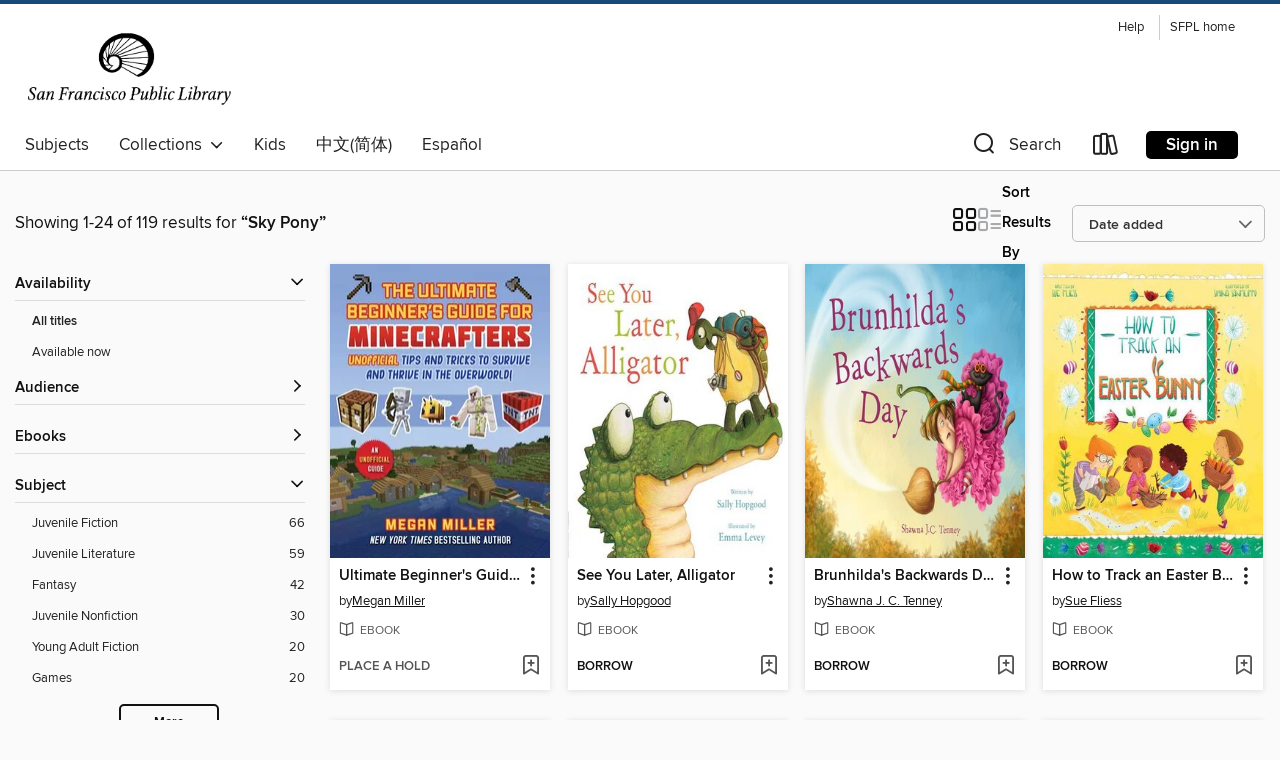

--- FILE ---
content_type: text/html; charset=utf-8
request_url: https://sfpl.overdrive.com/search/publisherId?query=191380&sortBy=newlyadded
body_size: 48818
content:
<!DOCTYPE html>
<html lang="en" dir="ltr" class="no-js">
    <head>
        
    
        
    

    <meta name="twitter:title" property="og:title" content="San Francisco Public Library"/>
    <meta name="twitter:description" property="og:description" content="See search results for &quot;Sky Pony&quot; in the San Francisco Public Library digital collection."/>
    <meta name="twitter:image" property="og:image" content="https://thunder.cdn.overdrive.com/logos/crushed/1683.png?1"/>
    <meta property="og:url" content="/search/publisherId?query=191380&amp;sortBy=newlyadded"/>
    <meta name="twitter:card" content="summary" />
    <meta property="og:site_name" content="San Francisco Public Library" />
    <meta name="twitter:site" content="@OverDriveLibs" />
    <meta property="og:locale" content="en" />
    <meta name="description" content="See search results for &quot;Sky Pony&quot; in the San Francisco Public Library digital collection." />

        <meta http-equiv="X-UA-Compatible" content="IE=edge,chrome=1">
<meta name="viewport" content="width=device-width, initial-scale=1.0 user-scalable=1">





    
        
        
            
        

        <title>Search results for Sky Pony - San Francisco Public Library - OverDrive</title>
    


<link rel='shortcut icon' type='image/x-icon' href='https://lightning.od-cdn.com/static/img/favicon.bb86d660d3929b5c0c65389d6a8e8aba.ico' />


    
        <meta name="twitter:title" property="og:title" content="San Francisco Public Library"/>
        <meta name="twitter:description" property="og:description" content="Browse, borrow, and enjoy titles from the San Francisco Public Library digital collection."/>
        <meta name="twitter:image" property="og:image" content="https://thunder.cdn.overdrive.com/logos/crushed/1683.png?1"/>
        <meta property="og:url" content="/search/publisherId?query=191380&amp;sortBy=newlyadded"/>
        <meta name="twitter:card" content="summary" />
        <meta property="og:site_name" content="San Francisco Public Library" />
        <meta name="twitter:site" content="@OverDriveLibs" />
        <meta property="og:locale" content="en" />
        
    
<!-- iOS smart app banner -->
    <meta name="apple-itunes-app" content="app-id=1076402606" />
    <!-- Google Play app banner -->
    <link rel="manifest" href="https://lightning.od-cdn.com/static/manifest.ed71e3d923d287cd1dce64ae0d3cc8b8.json">
    <meta name="google-play-app" content="app-id=com.overdrive.mobile.android.libby" />
    <!-- Windows Store app banner -->
    <meta name="msApplication-ID" content="2FA138F6.LibbybyOverDrive" />
    <meta name="msApplication-PackageFamilyName" content="2FA138F6.LibbybyOverDrive_daecb9042jmvt" />


        <link rel="stylesheet" type="text/css" href="https://lightning.od-cdn.com/static/vendor.bundle.min.5eabf64aeb625aca9acda7ccc8bb0256.css" onerror="cdnError(this)" />
        <link rel="stylesheet" type="text/css" href="https://lightning.od-cdn.com/static/app.bundle.min.0daacbc20b85e970d37a37fe3fc3b92b.css" onerror="cdnError(this)" />
        <link rel='shortcut icon' type='image/x-icon' href='https://lightning.od-cdn.com/static/img/favicon.bb86d660d3929b5c0c65389d6a8e8aba.ico' />

        
    <link rel="stylesheet" type="text/css" href="https://lightning.od-cdn.com/static/faceted-media.min.4cf2f9699e20c37ba2839a67bcf88d4d.css" />


        

<link rel="stylesheet" type="text/css" href="/assets/v3/css/45b2cd3100fbdebbdb6e3d5fa7e06ec7/colors.css?primary=%2394c1e0&primaryR=148&primaryG=193&primaryB=224&primaryFontColor=%23000&secondary=%23154b78&secondaryR=21&secondaryG=75&secondaryB=120&secondaryFontColor=%23fff&bannerIsSecondaryColor=false&defaultColor=%23222">

        <script>
    window.OverDrive = window.OverDrive || {};
    window.OverDrive.colors = {};
    window.OverDrive.colors.primary = "#94c1e0";
    window.OverDrive.colors.secondary = "#154b78";
    window.OverDrive.tenant = 372;
    window.OverDrive.libraryName = "San Francisco Public Library";
    window.OverDrive.advantageKey = "";
    window.OverDrive.libraryKey = "sfpl";
    window.OverDrive.accountIds = [-1];
    window.OverDrive.parentAccountKey = "sfpl";
    window.OverDrive.allFeatures = "";
    window.OverDrive.libraryConfigurations = {"autocomplete":{"enabled":true},"content-holds":{"enabled":true},"getACard":{"enabled":false},"backToMainCollectionLink":{"enabled":true},"promoteLibby":{"enabled":true},"switchToLibby":{"enabled":true},"disableOdAppAccess":{"enabled":true},"bannerIsSecondaryColor":{"enabled":false},"lexileScores":{"enabled":true},"atosLevels":{"enabled":true},"gradeLevels":{"enabled":true},"interestLevels":{"enabled":true},"readingHistory":{"enabled":true},"reciprocalLending":{"enabled":true},"OzoneAuthentication":{"enabled":true},"Notifications":{"enabled":true},"kindleFooter":{"enabled":true},"kindleNav":{"enabled":true},"kindleLoanFormatLimit":{"enabled":true},"kindleSearchOffer":{"enabled":true},"kindleLoanOffer":{"enabled":true},"sampleOnlyMode":{},"luckyDayMenuLink":{"enabled":false},"disableWishlist":{"enabled":false},"simplifiedNavigationBar":{"enabled":false},"geo-idc":{"enabled":false},"libby-footer-promo":{"enabled":false}};
    window.OverDrive.mediaItems = {"2234078":{"reserveId":"c4338fda-d1bc-410a-b2e0-b2b0880bb325","subjects":[{"id":"9","name":"Children"},{"id":"13","name":"Computer Technology"},{"id":"30","name":"Games"},{"id":"45","name":"Juvenile Nonfiction"}],"bisacCodes":["JNF012010","JNF021060","JNF064000"],"bisac":[{"code":"JNF012010","description":"Juvenile Nonfiction / Computers / Entertainment & Games"},{"code":"JNF021060","description":"Juvenile Nonfiction / Games & Activities / Video & Electronic Games"},{"code":"JNF064000","description":"Juvenile Nonfiction / Media Tie-In"}],"levels":[],"creators":[{"id":861828,"name":"Megan Miller","role":"Author","sortName":"Miller, Megan"}],"languages":[{"id":"en","name":"English"}],"imprint":{"id":"121791","name":"Sky Pony Press"},"isBundledChild":false,"ratings":{"maturityLevel":{"id":"juvenile","name":"Juvenile"},"naughtyScore":{"id":"Juvenile","name":"Juvenile"}},"constraints":{"isDisneyEulaRequired":false},"reviewCounts":{"premium":0,"publisherSupplier":0},"isAvailable":true,"isPreReleaseTitle":false,"estimatedReleaseDate":"2015-06-16T04:00:00Z","sample":{"href":"https://samples.overdrive.com/?crid=c4338fda-d1bc-410a-b2e0-b2b0880bb325&.epub-sample.overdrive.com"},"publisher":{"id":"191380","name":"Sky Pony"},"subtitle":"An A--Z Book of Tips and Tricks the Official Guides Don't Teach You","description":"<B>By the <I>New York Times</I> bestselling author of <I>Hacks for Minecrafters</I>!</B><BR>How many books can pull you away from the same old YouTube videos and get you excited about <I>reading</I>? <B>You'll be surprised at how quickly you can...","availableCopies":1,"ownedCopies":2,"luckyDayAvailableCopies":0,"luckyDayOwnedCopies":0,"holdsCount":0,"holdsRatio":0,"estimatedWaitDays":7,"isFastlane":false,"availabilityType":"normal","isRecommendableToLibrary":true,"isOwned":true,"isHoldable":true,"isAdvantageFiltered":false,"visitorEligible":false,"juvenileEligible":false,"youngAdultEligible":false,"contentAccessLevels":0,"classifications":{},"type":{"id":"ebook","name":"eBook"},"covers":{"cover150Wide":{"href":"https://img2.od-cdn.com/ImageType-150/0439-1/{C4338FDA-D1BC-410A-B2E0-B2B0880BB325}IMG150.JPG","height":200,"width":150,"primaryColor":{"hex":"#4E1C11","rgb":{"red":78,"green":28,"blue":17}},"isPlaceholderImage":false},"cover300Wide":{"href":"https://img1.od-cdn.com/ImageType-400/0439-1/{C4338FDA-D1BC-410A-B2E0-B2B0880BB325}IMG400.JPG","height":400,"width":300,"primaryColor":{"hex":"#551A1C","rgb":{"red":85,"green":26,"blue":28}},"isPlaceholderImage":false},"cover510Wide":{"href":"https://img1.od-cdn.com/ImageType-100/0439-1/{C4338FDA-D1BC-410A-B2E0-B2B0880BB325}IMG100.JPG","height":680,"width":510,"primaryColor":{"hex":"#5A312B","rgb":{"red":90,"green":49,"blue":43}},"isPlaceholderImage":false}},"id":"2234078","firstCreatorName":"Megan Miller","firstCreatorId":861828,"firstCreatorSortName":"Miller, Megan","title":"The Ultimate Unofficial Encyclopedia for Minecrafters","sortTitle":"Ultimate Unofficial Encyclopedia for Minecrafters An AZ Book of Tips and Tricks the Official Guides Dont Teach You","starRating":4.3,"starRatingCount":1624,"publishDate":"2015-06-16T00:00:00Z","publishDateText":"06/16/2015","formats":[{"identifiers":[{"type":"ASIN","value":"B00YLQWBHE"}],"rights":[],"onSaleDateUtc":"2015-06-16T04:00:00+00:00","hasAudioSynchronizedText":false,"isBundleParent":false,"bundledContent":[],"fulfillmentType":"kindle","id":"ebook-kindle","name":"Kindle Book"},{"identifiers":[{"type":"ISBN","value":"9781634506991"}],"rights":[],"fileSize":23273050,"onSaleDateUtc":"2015-06-16T04:00:00+00:00","hasAudioSynchronizedText":false,"isBundleParent":false,"isbn":"9781634506991","bundledContent":[],"sample":{"href":"https://samples.overdrive.com/?crid=c4338fda-d1bc-410a-b2e0-b2b0880bb325&.epub-sample.overdrive.com"},"fulfillmentType":"bifocal","id":"ebook-overdrive","name":"OverDrive Read"},{"identifiers":[{"type":"ISBN","value":"9781634506991"}],"rights":[],"fileSize":23270534,"onSaleDateUtc":"2015-06-16T04:00:00+00:00","hasAudioSynchronizedText":false,"isBundleParent":false,"isbn":"9781634506991","bundledContent":[],"fulfillmentType":"epub","accessibilityStatements":{"waysOfReading":["NoInfoForModifiableDisplay","SomeNonVisualReadingSupport"],"conformance":["NoInfoForStandards"],"navigation":[],"richContent":[],"hazards":[],"legalConsiderations":[],"additionalInformation":[]},"id":"ebook-epub-adobe","name":"EPUB eBook"},{"identifiers":[{"type":"KoboBookID","value":"7968eaa8-96bb-3c91-92aa-da38c864b5d5"}],"rights":[],"onSaleDateUtc":"2015-06-16T04:00:00+00:00","hasAudioSynchronizedText":false,"isBundleParent":false,"bundledContent":[],"fulfillmentType":"kobo","id":"ebook-kobo","name":"Kobo eBook"}],"publisherAccount":{"id":"646","name":"Simon & Schuster, Inc."}},"2707515":{"reserveId":"2f50dc75-2de8-422a-802c-12533fe1ac31","subjects":[{"id":"24","name":"Fantasy"},{"id":"43","name":"Juvenile Fiction"},{"id":"44","name":"Juvenile Literature"},{"id":"123","name":"Humor (Fiction)"}],"bisacCodes":["JUV019000","JUV037000","JUV039220"],"bisac":[{"code":"JUV019000","description":"Juvenile Fiction / Humorous Stories"},{"code":"JUV037000","description":"JUVENILE FICTION / Fantasy / General"},{"code":"JUV039220","description":"Juvenile Fiction / Social Themes / Values & Virtues"}],"levels":[],"creators":[{"id":1136240,"name":"Shawna J. C. Tenney","role":"Illustrator","sortName":"Tenney, Shawna J. C."}],"languages":[{"id":"en","name":"English"}],"imprint":{"id":"121791","name":"Sky Pony Press"},"isBundledChild":false,"ratings":{"maturityLevel":{"id":"juvenile","name":"Juvenile"},"naughtyScore":{"id":"Juvenile","name":"Juvenile"}},"constraints":{"isDisneyEulaRequired":false},"reviewCounts":{"premium":2,"publisherSupplier":0},"isAvailable":true,"isPreReleaseTitle":false,"estimatedReleaseDate":"2016-08-02T04:00:00Z","sample":{"href":"https://samples.overdrive.com/?crid=2f50dc75-2de8-422a-802c-12533fe1ac31&.epub-sample.overdrive.com"},"publisher":{"id":"191380","name":"Sky Pony"},"description":"Brunhilda the witch <I>loves</I> making trouble. Each morning, she wakes up on the wrong side of the bed, puts on her ugliest dress, eats spider mush for breakfast, and brushes her teeth with candy. Then she looks in the mirror and happily...","availableCopies":1,"ownedCopies":1,"luckyDayAvailableCopies":0,"luckyDayOwnedCopies":0,"holdsCount":0,"holdsRatio":0,"estimatedWaitDays":14,"isFastlane":false,"availabilityType":"normal","isRecommendableToLibrary":true,"isOwned":true,"isHoldable":true,"isAdvantageFiltered":false,"visitorEligible":false,"juvenileEligible":false,"youngAdultEligible":false,"contentAccessLevels":0,"classifications":{},"type":{"id":"ebook","name":"eBook"},"covers":{"cover150Wide":{"href":"https://img2.od-cdn.com/ImageType-150/0439-1/{2F50DC75-2DE8-422A-802C-12533FE1AC31}IMG150.JPG","height":200,"width":150,"primaryColor":{"hex":"#71BEDA","rgb":{"red":113,"green":190,"blue":218}},"isPlaceholderImage":false},"cover300Wide":{"href":"https://img3.od-cdn.com/ImageType-400/0439-1/{2F50DC75-2DE8-422A-802C-12533FE1AC31}IMG400.JPG","height":400,"width":300,"primaryColor":{"hex":"#6FBBDF","rgb":{"red":111,"green":187,"blue":223}},"isPlaceholderImage":false},"cover510Wide":{"href":"https://img3.od-cdn.com/ImageType-100/0439-1/{2F50DC75-2DE8-422A-802C-12533FE1AC31}IMG100.JPG","height":680,"width":510,"primaryColor":{"hex":"#6FB9DC","rgb":{"red":111,"green":185,"blue":220}},"isPlaceholderImage":false}},"id":"2707515","firstCreatorName":"Shawna J. C. Tenney","firstCreatorId":1136240,"firstCreatorSortName":"Tenney, Shawna J. C.","title":"Brunhilda's Backwards Day","sortTitle":"Brunhildas Backwards Day","starRating":5,"starRatingCount":5,"publishDate":"2016-08-02T00:00:00Z","publishDateText":"08/02/2016","formats":[{"identifiers":[{"type":"ASIN","value":"B01FCLLKYQ"}],"rights":[],"onSaleDateUtc":"2016-08-02T04:00:00+00:00","hasAudioSynchronizedText":false,"isBundleParent":false,"bundledContent":[],"fulfillmentType":"kindle","id":"ebook-kindle","name":"Kindle Book"},{"identifiers":[{"type":"ISBN","value":"9781634506922"}],"rights":[],"fileSize":6003593,"onSaleDateUtc":"2016-08-02T04:00:00+00:00","hasAudioSynchronizedText":false,"isBundleParent":false,"isbn":"9781634506922","bundledContent":[],"sample":{"href":"https://samples.overdrive.com/?crid=2f50dc75-2de8-422a-802c-12533fe1ac31&.epub-sample.overdrive.com"},"fulfillmentType":"bifocal","id":"ebook-overdrive","name":"OverDrive Read"},{"identifiers":[{"type":"ISBN","value":"9781634506922"}],"rights":[],"fileSize":6001384,"onSaleDateUtc":"2016-08-02T04:00:00+00:00","hasAudioSynchronizedText":false,"isBundleParent":false,"isbn":"9781634506922","bundledContent":[],"fulfillmentType":"epub","id":"ebook-epub-adobe","name":"EPUB eBook"},{"identifiers":[{"type":"KoboBookID","value":"d243e4c6-eeea-3b28-a207-d5720675de0e"}],"rights":[],"onSaleDateUtc":"2016-08-02T04:00:00+00:00","hasAudioSynchronizedText":false,"isBundleParent":false,"bundledContent":[],"fulfillmentType":"kobo","id":"ebook-kobo","name":"Kobo eBook"}],"publisherAccount":{"id":"646","name":"Simon & Schuster, Inc."}},"2941969":{"reserveId":"5d406edc-326a-4ed9-9b10-3fbe423cab28","subjects":[{"id":"43","name":"Juvenile Fiction"},{"id":"44","name":"Juvenile Literature"},{"id":"123","name":"Humor (Fiction)"}],"bisacCodes":["JUV002000","JUV019000"],"bisac":[{"code":"JUV002000","description":"Juvenile Fiction / Animals / General"},{"code":"JUV019000","description":"Juvenile Fiction / Humorous Stories"}],"levels":[],"creators":[{"id":1206752,"name":"Sally Hopgood","role":"Author","sortName":"Hopgood, Sally"},{"id":870584,"name":"Emma Levey","role":"Illustrator","sortName":"Levey, Emma"}],"languages":[{"id":"en","name":"English"}],"isBundledChild":false,"ratings":{"maturityLevel":{"id":"juvenile","name":"Juvenile"},"naughtyScore":{"id":"Juvenile","name":"Juvenile"}},"constraints":{"isDisneyEulaRequired":false},"reviewCounts":{"premium":1,"publisherSupplier":0},"isAvailable":true,"isPreReleaseTitle":false,"estimatedReleaseDate":"2016-09-20T04:00:00Z","sample":{"href":"https://samples.overdrive.com/?crid=5d406edc-326a-4ed9-9b10-3fbe423cab28&.epub-sample.overdrive.com"},"publisher":{"id":"191380","name":"Sky Pony"},"description":"A departing tortoise has his bags packed and is almost ready to set out on an adventure, but he can't leave until he says good-bye to each of his animal friends. The tortoise stops for every last timid mouse and bumblebee, shouting his rhyming...","availableCopies":1,"ownedCopies":1,"luckyDayAvailableCopies":0,"luckyDayOwnedCopies":0,"holdsCount":0,"holdsRatio":0,"estimatedWaitDays":14,"isFastlane":false,"availabilityType":"normal","isRecommendableToLibrary":true,"isOwned":true,"isHoldable":true,"isAdvantageFiltered":false,"visitorEligible":false,"juvenileEligible":false,"youngAdultEligible":false,"contentAccessLevels":0,"classifications":{},"type":{"id":"ebook","name":"eBook"},"covers":{"cover150Wide":{"href":"https://img3.od-cdn.com/ImageType-150/0439-1/5D4/06E/DC/{5D406EDC-326A-4ED9-9B10-3FBE423CAB28}Img150.jpg","height":200,"width":150,"primaryColor":{"hex":"#FFFFFF","rgb":{"red":255,"green":255,"blue":255}},"isPlaceholderImage":false},"cover300Wide":{"href":"https://img1.od-cdn.com/ImageType-400/0439-1/5D4/06E/DC/{5D406EDC-326A-4ED9-9B10-3FBE423CAB28}Img400.jpg","height":400,"width":300,"primaryColor":{"hex":"#FFFFFF","rgb":{"red":255,"green":255,"blue":255}},"isPlaceholderImage":false},"cover510Wide":{"href":"https://img2.od-cdn.com/ImageType-100/0439-1/{5D406EDC-326A-4ED9-9B10-3FBE423CAB28}Img100.jpg","height":680,"width":510,"primaryColor":{"hex":"#FFFFFF","rgb":{"red":255,"green":255,"blue":255}},"isPlaceholderImage":false}},"id":"2941969","firstCreatorName":"Sally Hopgood","firstCreatorId":1206752,"firstCreatorSortName":"Hopgood, Sally","title":"See You Later, Alligator","sortTitle":"See You Later Alligator","starRating":4,"starRatingCount":4,"publishDate":"2016-09-20T00:00:00Z","publishDateText":"09/20/2016","formats":[{"identifiers":[{"type":"ASIN","value":"B01L62U1KY"}],"rights":[],"onSaleDateUtc":"2016-09-20T04:00:00+00:00","hasAudioSynchronizedText":false,"isBundleParent":false,"bundledContent":[],"fulfillmentType":"kindle","id":"ebook-kindle","name":"Kindle Book"},{"identifiers":[{"type":"ISBN","value":"9781510704855"}],"rights":[],"fileSize":7661933,"onSaleDateUtc":"2016-09-20T04:00:00+00:00","hasAudioSynchronizedText":false,"isBundleParent":false,"isbn":"9781510704855","bundledContent":[],"sample":{"href":"https://samples.overdrive.com/?crid=5d406edc-326a-4ed9-9b10-3fbe423cab28&.epub-sample.overdrive.com"},"fulfillmentType":"bifocal","id":"ebook-overdrive","name":"OverDrive Read"},{"identifiers":[{"type":"ISBN","value":"9781510704855"}],"rights":[],"fileSize":7659984,"onSaleDateUtc":"2016-09-20T04:00:00+00:00","hasAudioSynchronizedText":false,"isBundleParent":false,"isbn":"9781510704855","bundledContent":[],"fulfillmentType":"epub","accessibilityStatements":{"waysOfReading":["NoInfoForModifiableDisplay","SomeNonVisualReadingSupport"],"conformance":["NoInfoForStandards"],"navigation":[],"richContent":[],"hazards":[],"legalConsiderations":[],"additionalInformation":[]},"id":"ebook-epub-adobe","name":"EPUB eBook"},{"identifiers":[{"type":"KoboBookID","value":"d0f7b7fd-0882-375c-a634-338efebc860c"}],"rights":[],"onSaleDateUtc":"2016-09-20T04:00:00+00:00","hasAudioSynchronizedText":false,"isBundleParent":false,"bundledContent":[],"fulfillmentType":"kobo","id":"ebook-kobo","name":"Kobo eBook"}],"publisherAccount":{"id":"646","name":"Simon & Schuster, Inc."}},"3294453":{"reserveId":"f8505cc6-fccf-4404-83c0-6ade2c24c9d6","subjects":[{"id":"12","name":"Comic and Graphic Books"},{"id":"24","name":"Fantasy"},{"id":"43","name":"Juvenile Fiction"},{"id":"44","name":"Juvenile Literature"}],"bisacCodes":["JUV008000","JUV027000","JUV037000"],"bisac":[{"code":"JUV008000","description":"Juvenile Fiction / Comics & Graphic Novels / General"},{"code":"JUV027000","description":"Juvenile Fiction / Media Tie-In"},{"code":"JUV037000","description":"JUVENILE FICTION / Fantasy / General"}],"levels":[{"value":"3.1","id":"atos","name":"ATOS"},{"value":"350","id":"lexile","name":"Lexile Score"},{"value":"4-8(MG)","id":"interest-level","name":"Interest Level"},{"low":"50","high":"200","value":"0-2","id":"reading-level","name":"Reading Level"}],"creators":[{"id":1136273,"name":"Cara J. Stevens","role":"Author","sortName":"Stevens, Cara J."},{"id":1375892,"name":"Walker Melby","role":"Illustrator","sortName":"Melby, Walker"}],"languages":[{"id":"en","name":"English"}],"imprint":{"id":"121791","name":"Sky Pony Press"},"isBundledChild":false,"ratings":{"maturityLevel":{"id":"juvenile","name":"Juvenile"},"naughtyScore":{"id":"Juvenile","name":"Juvenile"}},"constraints":{"isDisneyEulaRequired":false},"reviewCounts":{"premium":0,"publisherSupplier":0},"isAvailable":false,"isPreReleaseTitle":false,"estimatedReleaseDate":"2018-02-20T05:00:00Z","sample":{"href":"https://samples.overdrive.com/?crid=f8505cc6-fccf-4404-83c0-6ade2c24c9d6&.epub-sample.overdrive.com"},"publisher":{"id":"191380","name":"Sky Pony"},"subtitle":"An Unofficial Graphic Novel for Minecrafters, #6","series":"Unofficial Minecraft Graphic Novel","description":"While kids from all over Xenos are competing in the all new multiplayer Olympic Games, a serious issue brings the fun to a screeching halt. The monks, who watch over the seed worlds beyond Xenos, bring news of a wave of glitches and corruption...","availableCopies":0,"ownedCopies":1,"luckyDayAvailableCopies":0,"luckyDayOwnedCopies":0,"holdsCount":0,"holdsRatio":0,"estimatedWaitDays":14,"isFastlane":false,"availabilityType":"normal","isRecommendableToLibrary":true,"isOwned":true,"isHoldable":true,"isAdvantageFiltered":false,"visitorEligible":false,"juvenileEligible":false,"youngAdultEligible":false,"contentAccessLevels":0,"classifications":{},"type":{"id":"ebook","name":"eBook"},"covers":{"cover150Wide":{"href":"https://img3.od-cdn.com/ImageType-150/0439-1/F85/05C/C6/{F8505CC6-FCCF-4404-83C0-6ADE2C24C9D6}Img150.jpg","height":200,"width":150,"primaryColor":{"hex":"#3144AA","rgb":{"red":49,"green":68,"blue":170}},"isPlaceholderImage":false},"cover300Wide":{"href":"https://img1.od-cdn.com/ImageType-400/0439-1/F85/05C/C6/{F8505CC6-FCCF-4404-83C0-6ADE2C24C9D6}Img400.jpg","height":400,"width":300,"primaryColor":{"hex":"#2F45A8","rgb":{"red":47,"green":69,"blue":168}},"isPlaceholderImage":false},"cover510Wide":{"href":"https://img2.od-cdn.com/ImageType-100/0439-1/{F8505CC6-FCCF-4404-83C0-6ADE2C24C9D6}Img100.jpg","height":680,"width":510,"primaryColor":{"hex":"#2F45A8","rgb":{"red":47,"green":69,"blue":168}},"isPlaceholderImage":false}},"id":"3294453","firstCreatorName":"Cara J. Stevens","firstCreatorId":1136273,"firstCreatorSortName":"Stevens, Cara J.","title":"Saving Xenos","sortTitle":"Saving Xenos An Unofficial Graphic Novel for Minecrafters 06","starRating":4.5,"starRatingCount":387,"publishDate":"2018-02-20T00:00:00Z","publishDateText":"02/20/2018","formats":[{"identifiers":[{"type":"ASIN","value":"B06ZY3WX9R"}],"rights":[],"onSaleDateUtc":"2018-02-20T05:00:00+00:00","hasAudioSynchronizedText":false,"isBundleParent":false,"bundledContent":[],"fulfillmentType":"kindle","id":"ebook-kindle","name":"Kindle Book"},{"identifiers":[{"type":"ISBN","value":"9781510727243"}],"rights":[],"fileSize":233415021,"onSaleDateUtc":"2018-02-20T05:00:00+00:00","hasAudioSynchronizedText":false,"isBundleParent":false,"isbn":"9781510727243","bundledContent":[],"sample":{"href":"https://samples.overdrive.com/?crid=f8505cc6-fccf-4404-83c0-6ade2c24c9d6&.epub-sample.overdrive.com"},"fulfillmentType":"bifocal","id":"ebook-overdrive","name":"OverDrive Read"},{"identifiers":[{"type":"ISBN","value":"9781510727243"}],"rights":[],"fileSize":233413512,"onSaleDateUtc":"2018-02-20T05:00:00+00:00","hasAudioSynchronizedText":false,"isBundleParent":false,"isbn":"9781510727243","bundledContent":[],"fulfillmentType":"epub","accessibilityStatements":{"waysOfReading":["NoInfoForModifiableDisplay","SomeNonVisualReadingSupport"],"conformance":["NoInfoForStandards"],"navigation":[],"richContent":[],"hazards":[],"legalConsiderations":[],"additionalInformation":[]},"id":"ebook-epub-adobe","name":"EPUB eBook"},{"identifiers":[{"type":"KoboBookID","value":"b4f0064b-3612-33b7-9eca-da007f44539f"}],"rights":[],"onSaleDateUtc":"2018-02-20T05:00:00+00:00","hasAudioSynchronizedText":false,"isBundleParent":false,"bundledContent":[],"fulfillmentType":"kobo","id":"ebook-kobo","name":"Kobo eBook"}],"publisherAccount":{"id":"646","name":"Simon & Schuster, Inc."},"detailedSeries":{"seriesId":1426179,"seriesName":"Unofficial Minecraft Graphic Novel","readingOrder":"6","rank":5}},"3802647":{"reserveId":"8618b0ec-ab1c-4988-8081-3560c81fc95b","subjects":[{"id":"13","name":"Computer Technology"},{"id":"30","name":"Games"},{"id":"45","name":"Juvenile Nonfiction"},{"id":"73","name":"Reference"}],"bisacCodes":["JNF012010","JNF021060","JNF064000"],"bisac":[{"code":"JNF012010","description":"Juvenile Nonfiction / Computers / Entertainment & Games"},{"code":"JNF021060","description":"Juvenile Nonfiction / Games & Activities / Video & Electronic Games"},{"code":"JNF064000","description":"Juvenile Nonfiction / Media Tie-In"}],"levels":[],"creators":[{"id":861828,"name":"Megan Miller","role":"Author","sortName":"Miller, Megan"}],"languages":[{"id":"en","name":"English"}],"isBundledChild":false,"ratings":{"maturityLevel":{"id":"juvenile","name":"Juvenile"},"naughtyScore":{"id":"Juvenile","name":"Juvenile"}},"constraints":{"isDisneyEulaRequired":false},"reviewCounts":{"premium":0,"publisherSupplier":0},"isAvailable":true,"isPreReleaseTitle":false,"estimatedReleaseDate":"2019-02-05T05:00:00Z","sample":{"href":"https://samples.overdrive.com/?crid=8618b0ec-ab1c-4988-8081-3560c81fc95b&.epub-sample.overdrive.com"},"publisher":{"id":"191380","name":"Sky Pony"},"subtitle":"New Adventures and Thrilling Dares to Take Your Game to the Next Level","series":"Encyclopedia for Minecrafters","description":"The Minecraft universe is limitless. You can explore as far as you like, build neverending castles, and battle hordes of monsters. But once you have your base, farms, weapons, and armor, what's next? When you're tired of the same old moves and...","availableCopies":1,"ownedCopies":1,"luckyDayAvailableCopies":0,"luckyDayOwnedCopies":0,"holdsCount":0,"holdsRatio":0,"estimatedWaitDays":14,"isFastlane":false,"availabilityType":"normal","isRecommendableToLibrary":true,"isOwned":true,"isHoldable":true,"isAdvantageFiltered":false,"visitorEligible":false,"juvenileEligible":false,"youngAdultEligible":false,"contentAccessLevels":0,"classifications":{},"type":{"id":"ebook","name":"eBook"},"covers":{"cover150Wide":{"href":"https://img2.od-cdn.com/ImageType-150/0439-1/861/8B0/EC/{8618B0EC-AB1C-4988-8081-3560C81FC95B}Img150.jpg","height":200,"width":150,"primaryColor":{"hex":"#FEFFFF","rgb":{"red":254,"green":255,"blue":255}},"isPlaceholderImage":false},"cover300Wide":{"href":"https://img1.od-cdn.com/ImageType-400/0439-1/861/8B0/EC/{8618B0EC-AB1C-4988-8081-3560C81FC95B}Img400.jpg","height":400,"width":300,"primaryColor":{"hex":"#FFFFFF","rgb":{"red":255,"green":255,"blue":255}},"isPlaceholderImage":false},"cover510Wide":{"href":"https://img1.od-cdn.com/ImageType-100/0439-1/{8618B0EC-AB1C-4988-8081-3560C81FC95B}Img100.jpg","height":680,"width":510,"primaryColor":{"hex":"#FFFFFF","rgb":{"red":255,"green":255,"blue":255}},"isPlaceholderImage":false}},"id":"3802647","firstCreatorName":"Megan Miller","firstCreatorId":861828,"firstCreatorSortName":"Miller, Megan","title":"The Unofficial Encyclopedia of Ultimate Challenges for Minecrafters","sortTitle":"Unofficial Encyclopedia of Ultimate Challenges for Minecrafters New Adventures and Thrilling Dares to Take Your Game to the Next Level","starRating":4,"starRatingCount":20,"publishDate":"2019-02-05T00:00:00Z","publishDateText":"02/05/2019","formats":[{"identifiers":[{"type":"ASIN","value":"B077H46RNB"}],"rights":[],"onSaleDateUtc":"2019-02-05T05:00:00+00:00","hasAudioSynchronizedText":false,"isBundleParent":false,"bundledContent":[],"fulfillmentType":"kindle","id":"ebook-kindle","name":"Kindle Book"},{"identifiers":[{"type":"ISBN","value":"9781510738430"}],"rights":[],"onSaleDateUtc":"2019-02-05T05:00:00+00:00","hasAudioSynchronizedText":false,"isBundleParent":false,"isbn":"9781510738430","bundledContent":[],"sample":{"href":"https://samples.overdrive.com/?crid=8618b0ec-ab1c-4988-8081-3560c81fc95b&.epub-sample.overdrive.com"},"fulfillmentType":"bifocal","id":"ebook-overdrive","name":"OverDrive Read"},{"identifiers":[{"type":"ISBN","value":"9781510738430"}],"rights":[],"fileSize":64214863,"onSaleDateUtc":"2019-02-05T05:00:00+00:00","hasAudioSynchronizedText":false,"isBundleParent":false,"isbn":"9781510738430","bundledContent":[],"fulfillmentType":"epub","accessibilityStatements":{"waysOfReading":["NoInfoForModifiableDisplay","SomeNonVisualReadingSupport"],"conformance":["NoInfoForStandards"],"navigation":[],"richContent":[],"hazards":[],"legalConsiderations":[],"additionalInformation":[]},"id":"ebook-epub-adobe","name":"EPUB eBook"},{"identifiers":[{"type":"KoboBookID","value":"ee12e2d6-893d-3db0-83f8-75fac3e1356f"}],"rights":[],"onSaleDateUtc":"2019-02-05T05:00:00+00:00","hasAudioSynchronizedText":false,"isBundleParent":false,"bundledContent":[],"fulfillmentType":"kobo","id":"ebook-kobo","name":"Kobo eBook"}],"publisherAccount":{"id":"646","name":"Simon & Schuster, Inc."},"detailedSeries":{"seriesId":1317806,"seriesName":"Encyclopedia for Minecrafters","rank":1}},"3848576":{"reserveId":"9ccbd548-a75f-4108-bd65-ff7a52cb6f4c","subjects":[{"id":"14","name":"Cooking & Food"},{"id":"30","name":"Games"},{"id":"45","name":"Juvenile Nonfiction"},{"id":"73","name":"Reference"}],"bisacCodes":["JNF014000","JNF021060","JNF064000"],"bisac":[{"code":"JNF014000","description":"Juvenile Nonfiction / Cooking & Food"},{"code":"JNF021060","description":"Juvenile Nonfiction / Games & Activities / Video & Electronic Games"},{"code":"JNF064000","description":"Juvenile Nonfiction / Media Tie-In"}],"levels":[],"creators":[{"id":1581107,"name":"Tara Theoharis","role":"Author","sortName":"Theoharis, Tara"}],"languages":[{"id":"en","name":"English"}],"imprint":{"id":"121791","name":"Sky Pony Press"},"isBundledChild":false,"ratings":{"maturityLevel":{"id":"juvenile","name":"Juvenile"},"naughtyScore":{"id":"Juvenile","name":"Juvenile"}},"constraints":{"isDisneyEulaRequired":false},"reviewCounts":{"premium":0,"publisherSupplier":0},"isAvailable":false,"isPreReleaseTitle":false,"estimatedReleaseDate":"2018-11-13T05:00:00Z","sample":{"href":"https://samples.overdrive.com/?crid=9ccbd548-a75f-4108-bd65-ff7a52cb6f4c&.epub-sample.overdrive.com"},"publisher":{"id":"191380","name":"Sky Pony"},"subtitle":"More Than 40 Game-Themed Dinners, Desserts, Snacks, and Drinks to Craft Together","description":"<B>For any boy and girl who loves Minecraft, what can be more fun than a sweet, colorful Minecraft-themed snack, drink, meal, or cake!</B><BR> NOT OFFICIAL MINECRAFT PRODUCT. NOT APPROVED BY OR ASSOCIATED WITH MOJANG.<BR><I>The Minecrafter's...","availableCopies":0,"ownedCopies":0,"luckyDayAvailableCopies":0,"luckyDayOwnedCopies":0,"holdsCount":0,"isFastlane":false,"availabilityType":"normal","isRecommendableToLibrary":true,"isOwned":true,"isHoldable":true,"isAdvantageFiltered":false,"visitorEligible":false,"juvenileEligible":false,"youngAdultEligible":false,"contentAccessLevels":0,"classifications":{},"type":{"id":"ebook","name":"eBook"},"covers":{"cover150Wide":{"href":"https://img1.od-cdn.com/ImageType-150/0439-1/9CC/BD5/48/{9CCBD548-A75F-4108-BD65-FF7A52CB6F4C}Img150.jpg","height":200,"width":150,"primaryColor":{"hex":"#9BB655","rgb":{"red":155,"green":182,"blue":85}},"isPlaceholderImage":false},"cover300Wide":{"href":"https://img1.od-cdn.com/ImageType-400/0439-1/9CC/BD5/48/{9CCBD548-A75F-4108-BD65-FF7A52CB6F4C}Img400.jpg","height":400,"width":300,"primaryColor":{"hex":"#91B85D","rgb":{"red":145,"green":184,"blue":93}},"isPlaceholderImage":false},"cover510Wide":{"href":"https://img2.od-cdn.com/ImageType-100/0439-1/{9CCBD548-A75F-4108-BD65-FF7A52CB6F4C}Img100.jpg","height":680,"width":510,"primaryColor":{"hex":"#93B858","rgb":{"red":147,"green":184,"blue":88}},"isPlaceholderImage":false}},"id":"3848576","firstCreatorName":"Tara Theoharis","firstCreatorId":1581107,"firstCreatorSortName":"Theoharis, Tara","title":"The Minecrafter's Cookbook","sortTitle":"Minecrafters Cookbook More Than 40 GameThemed Dinners Desserts Snacks and Drinks to Craft Together","starRating":4.6,"starRatingCount":23,"publishDate":"2018-11-13T00:00:00Z","publishDateText":"11/13/2018","formats":[{"identifiers":[{"type":"ASIN","value":"B079VV3C9L"}],"rights":[],"onSaleDateUtc":"2018-11-13T05:00:00+00:00","hasAudioSynchronizedText":false,"isBundleParent":false,"bundledContent":[],"fulfillmentType":"kindle","id":"ebook-kindle","name":"Kindle Book"},{"identifiers":[{"type":"ISBN","value":"9781510739703"}],"rights":[],"onSaleDateUtc":"2018-11-13T05:00:00+00:00","hasAudioSynchronizedText":false,"isBundleParent":false,"isbn":"9781510739703","bundledContent":[],"sample":{"href":"https://samples.overdrive.com/?crid=9ccbd548-a75f-4108-bd65-ff7a52cb6f4c&.epub-sample.overdrive.com"},"fulfillmentType":"bifocal","id":"ebook-overdrive","name":"OverDrive Read"},{"identifiers":[{"type":"ISBN","value":"9781510739703"}],"rights":[],"fileSize":75921763,"onSaleDateUtc":"2018-11-13T05:00:00+00:00","hasAudioSynchronizedText":false,"isBundleParent":false,"isbn":"9781510739703","bundledContent":[],"fulfillmentType":"epub","accessibilityStatements":{"waysOfReading":["NoInfoForModifiableDisplay","SomeNonVisualReadingSupport"],"conformance":["NoInfoForStandards"],"navigation":[],"richContent":[],"hazards":[],"legalConsiderations":[],"additionalInformation":[]},"id":"ebook-epub-adobe","name":"EPUB eBook"},{"identifiers":[{"type":"KoboBookID","value":"557b516f-34c5-3f95-9480-bf90e56a9469"}],"rights":[],"onSaleDateUtc":"2018-11-13T05:00:00+00:00","hasAudioSynchronizedText":false,"isBundleParent":false,"bundledContent":[],"fulfillmentType":"kobo","id":"ebook-kobo","name":"Kobo eBook"}],"publisherAccount":{"id":"646","name":"Simon & Schuster, Inc."}},"4129197":{"reserveId":"d18114e7-93ed-4e54-b8a3-ed7c4434076e","subjects":[{"id":"12","name":"Comic and Graphic Books"},{"id":"24","name":"Fantasy"},{"id":"43","name":"Juvenile Fiction"},{"id":"44","name":"Juvenile Literature"}],"bisacCodes":["JUV008000","JUV027000","JUV037000"],"bisac":[{"code":"JUV008000","description":"Juvenile Fiction / Comics & Graphic Novels / General"},{"code":"JUV027000","description":"Juvenile Fiction / Media Tie-In"},{"code":"JUV037000","description":"JUVENILE FICTION / Fantasy / General"}],"levels":[{"value":"3.1","id":"atos","name":"ATOS"},{"value":"4-8(MG)","id":"interest-level","name":"Interest Level"},{"low":"50","high":"200","value":"0-2","id":"reading-level","name":"Reading Level"}],"creators":[{"id":1136273,"name":"Cara J. Stevens","role":"Author","sortName":"Stevens, Cara J."}],"languages":[{"id":"en","name":"English"}],"isBundledChild":false,"ratings":{"maturityLevel":{"id":"juvenile","name":"Juvenile"},"naughtyScore":{"id":"Juvenile","name":"Juvenile"}},"constraints":{"isDisneyEulaRequired":false},"reviewCounts":{"premium":0,"publisherSupplier":0},"isAvailable":true,"isPreReleaseTitle":false,"estimatedReleaseDate":"2019-03-05T05:00:00Z","sample":{"href":"https://samples.overdrive.com/?crid=d18114e7-93ed-4e54-b8a3-ed7c4434076e&.epub-sample.overdrive.com"},"publisher":{"id":"191380","name":"Sky Pony"},"subtitle":"Redstone Junior High #5","series":"Redstone Junior High","description":"When word gets out that Redstone Junior High is a hot spot for hostile mobs, enrollment goes up and chaos is the new normal. To get away from all the stress, Pixel, Sky, Uma, and Violet find themselves sneaking off through a secret mine tunnel to...","availableCopies":2,"ownedCopies":2,"luckyDayAvailableCopies":0,"luckyDayOwnedCopies":0,"holdsCount":0,"holdsRatio":0,"estimatedWaitDays":7,"isFastlane":false,"availabilityType":"normal","isRecommendableToLibrary":true,"isOwned":true,"isHoldable":true,"isAdvantageFiltered":false,"visitorEligible":false,"juvenileEligible":false,"youngAdultEligible":false,"contentAccessLevels":0,"classifications":{},"type":{"id":"ebook","name":"eBook"},"covers":{"cover150Wide":{"href":"https://img2.od-cdn.com/ImageType-150/0439-1/D18/114/E7/{D18114E7-93ED-4E54-B8A3-ED7C4434076E}Img150.jpg","height":200,"width":150,"primaryColor":{"hex":"#2F3E9D","rgb":{"red":47,"green":62,"blue":157}},"isPlaceholderImage":false},"cover300Wide":{"href":"https://img3.od-cdn.com/ImageType-400/0439-1/D18/114/E7/{D18114E7-93ED-4E54-B8A3-ED7C4434076E}Img400.jpg","height":400,"width":300,"primaryColor":{"hex":"#2F3D9E","rgb":{"red":47,"green":61,"blue":158}},"isPlaceholderImage":false},"cover510Wide":{"href":"https://img1.od-cdn.com/ImageType-100/0439-1/{D18114E7-93ED-4E54-B8A3-ED7C4434076E}Img100.jpg","height":680,"width":510,"primaryColor":{"hex":"#2F3E9B","rgb":{"red":47,"green":62,"blue":155}},"isPlaceholderImage":false}},"id":"4129197","firstCreatorName":"Cara J. Stevens","firstCreatorId":1136273,"firstCreatorSortName":"Stevens, Cara J.","title":"Curse of the Sand Witches","sortTitle":"Curse of the Sand Witches Redstone Junior High 05","starRating":4.6,"starRatingCount":141,"publishDate":"2019-03-05T00:00:00Z","publishDateText":"03/05/2019","formats":[{"identifiers":[{"type":"ASIN","value":"B07DRXR79L"}],"rights":[],"onSaleDateUtc":"2019-03-05T05:00:00+00:00","hasAudioSynchronizedText":false,"isBundleParent":false,"bundledContent":[],"fulfillmentType":"kindle","id":"ebook-kindle","name":"Kindle Book"},{"identifiers":[{"type":"ISBN","value":"9781510741287"}],"rights":[],"onSaleDateUtc":"2019-03-05T05:00:00+00:00","hasAudioSynchronizedText":false,"isBundleParent":false,"isbn":"9781510741287","bundledContent":[],"sample":{"href":"https://samples.overdrive.com/?crid=d18114e7-93ed-4e54-b8a3-ed7c4434076e&.epub-sample.overdrive.com"},"fulfillmentType":"bifocal","id":"ebook-overdrive","name":"OverDrive Read"},{"identifiers":[{"type":"ISBN","value":"9781510741287"}],"rights":[],"fileSize":220067866,"onSaleDateUtc":"2019-03-05T05:00:00+00:00","hasAudioSynchronizedText":false,"isBundleParent":false,"isbn":"9781510741287","bundledContent":[],"fulfillmentType":"epub","id":"ebook-epub-adobe","name":"EPUB eBook"},{"identifiers":[{"type":"KoboBookID","value":"d4518460-a02a-3f82-aebf-b65d2309b1ec"}],"rights":[],"onSaleDateUtc":"2019-03-05T05:00:00+00:00","hasAudioSynchronizedText":false,"isBundleParent":false,"bundledContent":[],"fulfillmentType":"kobo","id":"ebook-kobo","name":"Kobo eBook"}],"publisherAccount":{"id":"646","name":"Simon & Schuster, Inc."},"detailedSeries":{"seriesId":535559,"seriesName":"Redstone Junior High","readingOrder":"5","rank":6}},"4197898":{"reserveId":"901b690e-50e4-49a0-9ff9-96c06693a622","subjects":[{"id":"43","name":"Juvenile Fiction"},{"id":"44","name":"Juvenile Literature"},{"id":"123","name":"Humor (Fiction)"}],"bisacCodes":["JUV017000","JUV017020","JUV019000"],"bisac":[{"code":"JUV017000","description":"Juvenile Fiction / Holidays & Celebrations / General "},{"code":"JUV017020","description":"Juvenile Fiction / Holidays & Celebrations / Easter & Lent"},{"code":"JUV019000","description":"Juvenile Fiction / Humorous Stories"}],"levels":[{"value":"2","id":"atos","name":"ATOS"},{"value":"530","id":"lexile","name":"Lexile Score"},{"value":"K-3(LG)","id":"interest-level","name":"Interest Level"},{"low":"50","high":"200","value":"0-2","id":"reading-level","name":"Reading Level"}],"creators":[{"id":580662,"name":"Sue Fliess","role":"Author","sortName":"Fliess, Sue"},{"id":2755,"name":"Simona Sanfilippo","role":"Illustrator","sortName":"Sanfilippo, Simona"}],"languages":[{"id":"en","name":"English"}],"isBundledChild":false,"ratings":{"maturityLevel":{"id":"juvenile","name":"Juvenile"},"naughtyScore":{"id":"Juvenile","name":"Juvenile"}},"constraints":{"isDisneyEulaRequired":false},"reviewCounts":{"premium":0,"publisherSupplier":0},"isAvailable":true,"isPreReleaseTitle":false,"estimatedReleaseDate":"2019-02-05T05:00:00Z","sample":{"href":"https://samples.overdrive.com/?crid=901b690e-50e4-49a0-9ff9-96c06693a622&.epub-sample.overdrive.com"},"publisher":{"id":"191380","name":"Sky Pony"},"series":"Magical Creatures and Crafts","description":"<B>Named one of <I>Childhood 101</I>'s \"21 Best Easter Books for Kids\"!</B><BR><B>To find all the Easter Bunny's hidden treasures, all you need to do is track her as she hides them the night before Easter!</B><BR> Legend has it that the only way...","availableCopies":1,"ownedCopies":1,"luckyDayAvailableCopies":0,"luckyDayOwnedCopies":0,"holdsCount":0,"holdsRatio":0,"estimatedWaitDays":14,"isFastlane":false,"availabilityType":"normal","isRecommendableToLibrary":true,"isOwned":true,"isHoldable":true,"isAdvantageFiltered":false,"visitorEligible":false,"juvenileEligible":false,"youngAdultEligible":false,"contentAccessLevels":0,"classifications":{},"type":{"id":"ebook","name":"eBook"},"covers":{"cover150Wide":{"href":"https://img3.od-cdn.com/ImageType-150/0439-1/901/B69/0E/{901B690E-50E4-49A0-9FF9-96C06693A622}Img150.jpg","height":200,"width":150,"primaryColor":{"hex":"#FEED9F","rgb":{"red":254,"green":237,"blue":159}},"isPlaceholderImage":false},"cover300Wide":{"href":"https://img1.od-cdn.com/ImageType-400/0439-1/901/B69/0E/{901B690E-50E4-49A0-9FF9-96C06693A622}Img400.jpg","height":400,"width":300,"primaryColor":{"hex":"#FFEDA8","rgb":{"red":255,"green":237,"blue":168}},"isPlaceholderImage":false},"cover510Wide":{"href":"https://img3.od-cdn.com/ImageType-100/0439-1/{901B690E-50E4-49A0-9FF9-96C06693A622}Img100.jpg","height":680,"width":510,"primaryColor":{"hex":"#FFEEAC","rgb":{"red":255,"green":238,"blue":172}},"isPlaceholderImage":false}},"id":"4197898","firstCreatorName":"Sue Fliess","firstCreatorId":580662,"firstCreatorSortName":"Fliess, Sue","title":"How to Track an Easter Bunny","sortTitle":"How to Track an Easter Bunny","starRating":3.5,"starRatingCount":2,"publishDate":"2019-02-05T00:00:00Z","publishDateText":"02/05/2019","formats":[{"identifiers":[{"type":"ASIN","value":"B07FNTXNPC"}],"rights":[{"type":"UnsupportedKindleDevice","typeText":"Unsupported kindle device","value":"kindle-1","valueText":"Kindle 1","drmType":"Light"},{"type":"UnsupportedKindleDevice","typeText":"Unsupported kindle device","value":"kindle-2","valueText":"Kindle 2","drmType":"Light"},{"type":"UnsupportedKindleDevice","typeText":"Unsupported kindle device","value":"kindle-4","valueText":"Kindle 4","drmType":"Light"},{"type":"UnsupportedKindleDevice","typeText":"Unsupported kindle device","value":"kindle-5","valueText":"Kindle 5","drmType":"Light"},{"type":"UnsupportedKindleDevice","typeText":"Unsupported kindle device","value":"kindle-7","valueText":"Kindle 7","drmType":"Light"},{"type":"UnsupportedKindleDevice","typeText":"Unsupported kindle device","value":"kindle-dx","valueText":"Kindle DX","drmType":"Light"},{"type":"UnsupportedKindleDevice","typeText":"Unsupported kindle device","value":"kindle-keyboard","valueText":"Kindle Keyboard","drmType":"Light"},{"type":"UnsupportedKindleDevice","typeText":"Unsupported kindle device","value":"kindle-paperwhite","valueText":"Kindle Paperwhite","drmType":"Light"},{"type":"UnsupportedKindleDevice","typeText":"Unsupported kindle device","value":"kindle-touch","valueText":"Kindle Touch","drmType":"Light"},{"type":"UnsupportedKindleDevice","typeText":"Unsupported kindle device","value":"kindle-voyage","valueText":"Kindle Voyage","drmType":"Light"}],"onSaleDateUtc":"2019-02-05T05:00:00+00:00","hasAudioSynchronizedText":false,"isBundleParent":false,"bundledContent":[],"fulfillmentType":"kindle","id":"ebook-kindle","name":"Kindle Book"},{"identifiers":[{"type":"ISBN","value":"9781510744318"}],"rights":[],"onSaleDateUtc":"2019-02-05T05:00:00+00:00","hasAudioSynchronizedText":false,"isBundleParent":false,"isbn":"9781510744318","bundledContent":[],"sample":{"href":"https://samples.overdrive.com/?crid=901b690e-50e4-49a0-9ff9-96c06693a622&.epub-sample.overdrive.com"},"fulfillmentType":"bifocal","id":"ebook-overdrive","name":"OverDrive Read"},{"identifiers":[{"type":"KoboBookID","value":"533854d3-f8ec-303d-84b2-f18336fe9dfd"}],"rights":[],"onSaleDateUtc":"2019-02-05T05:00:00+00:00","hasAudioSynchronizedText":false,"isBundleParent":false,"bundledContent":[],"fulfillmentType":"kobo","id":"ebook-kobo","name":"Kobo eBook"}],"publisherAccount":{"id":"646","name":"Simon & Schuster, Inc."},"detailedSeries":{"seriesId":535731,"seriesName":"Magical Creatures and Crafts","readingOrder":"2","rank":2}},"5785617":{"reserveId":"8486c6be-d2ba-4910-8f1e-df6517b2d6d3","subjects":[{"id":"13","name":"Computer Technology"},{"id":"30","name":"Games"},{"id":"45","name":"Juvenile Nonfiction"}],"bisacCodes":["JNF012010","JNF021000","JNF021060"],"bisac":[{"code":"JNF012010","description":"Juvenile Nonfiction / Computers / Entertainment & Games"},{"code":"JNF021000","description":"Juvenile Nonfiction / Games & Activities / General"},{"code":"JNF021060","description":"Juvenile Nonfiction / Games & Activities / Video & Electronic Games"}],"levels":[],"creators":[{"id":861828,"name":"Megan Miller","role":"Author","sortName":"Miller, Megan"}],"languages":[{"id":"en","name":"English"}],"isBundledChild":false,"ratings":{"maturityLevel":{"id":"juvenile","name":"Juvenile"},"naughtyScore":{"id":"Juvenile","name":"Juvenile"}},"constraints":{"isDisneyEulaRequired":false},"reviewCounts":{"premium":0,"publisherSupplier":0},"isAvailable":true,"isPreReleaseTitle":false,"estimatedReleaseDate":"2021-03-09T05:00:00Z","sample":{"href":"https://samples.overdrive.com/?crid=8486c6be-d2ba-4910-8f1e-df6517b2d6d3&.epub-sample.overdrive.com"},"publisher":{"id":"191380","name":"Sky Pony"},"subtitle":"An A–Z Guide to Unlocking Incredible Adventures, Buildplates, Mobs, Resources, and Mobile Gaming Fun","series":"Encyclopedia for Minecrafters","description":"<B>From the<I> New York Times</I> bestselling author Megan Miller comes this crucial guide to navigating Minecraft's AR game play mode! </B><BR> NOT OFFICIAL MINECRAFT PRODUCT. NOT APPROVED BY OR ASSOCIATED WITH MOJANG.<BR> What do a muddy pig, a...","availableCopies":1,"ownedCopies":1,"luckyDayAvailableCopies":0,"luckyDayOwnedCopies":0,"holdsCount":0,"holdsRatio":0,"estimatedWaitDays":14,"isFastlane":false,"availabilityType":"normal","isRecommendableToLibrary":true,"isOwned":true,"isHoldable":true,"isAdvantageFiltered":false,"visitorEligible":false,"juvenileEligible":false,"youngAdultEligible":false,"contentAccessLevels":0,"classifications":{},"type":{"id":"ebook","name":"eBook"},"covers":{"cover150Wide":{"href":"https://img2.od-cdn.com/ImageType-150/0439-1/848/6C6/BE/{8486C6BE-D2BA-4910-8F1E-DF6517B2D6D3}Img150.jpg","height":200,"width":150,"primaryColor":{"hex":"#FAFAFA","rgb":{"red":250,"green":250,"blue":250}},"isPlaceholderImage":false},"cover300Wide":{"href":"https://img3.od-cdn.com/ImageType-400/0439-1/848/6C6/BE/{8486C6BE-D2BA-4910-8F1E-DF6517B2D6D3}Img400.jpg","height":400,"width":300,"primaryColor":{"hex":"#FFFFFF","rgb":{"red":255,"green":255,"blue":255}},"isPlaceholderImage":false},"cover510Wide":{"href":"https://img1.od-cdn.com/ImageType-100/0439-1/{8486C6BE-D2BA-4910-8F1E-DF6517B2D6D3}Img100.jpg","height":680,"width":510,"primaryColor":{"hex":"#FFFFFF","rgb":{"red":255,"green":255,"blue":255}},"isPlaceholderImage":false}},"id":"5785617","firstCreatorName":"Megan Miller","firstCreatorId":861828,"firstCreatorSortName":"Miller, Megan","title":"The Ultimate Unofficial Encyclopedia for Minecrafters: Earth","sortTitle":"Ultimate Unofficial Encyclopedia for Minecrafters Earth An AZ Guide to Unlocking Incredible Adventures Buildplates Mobs Resources and Mobile Gaming Fun","starRating":4.3,"starRatingCount":10,"publishDate":"2021-03-09T00:00:00Z","publishDateText":"03/09/2021","formats":[{"identifiers":[{"type":"ASIN","value":"B08KRF9HVX"}],"rights":[],"onSaleDateUtc":"2021-03-09T05:00:00+00:00","hasAudioSynchronizedText":false,"isBundleParent":false,"bundledContent":[],"fulfillmentType":"kindle","id":"ebook-kindle","name":"Kindle Book"},{"identifiers":[{"type":"ISBN","value":"9781510765702"}],"rights":[],"onSaleDateUtc":"2021-03-09T05:00:00+00:00","hasAudioSynchronizedText":false,"isBundleParent":false,"isbn":"9781510765702","bundledContent":[],"sample":{"href":"https://samples.overdrive.com/?crid=8486c6be-d2ba-4910-8f1e-df6517b2d6d3&.epub-sample.overdrive.com"},"fulfillmentType":"bifocal","id":"ebook-overdrive","name":"OverDrive Read"},{"identifiers":[{"type":"ISBN","value":"9781510765702"}],"rights":[],"fileSize":14098612,"onSaleDateUtc":"2021-03-09T05:00:00+00:00","hasAudioSynchronizedText":false,"isBundleParent":false,"isbn":"9781510765702","bundledContent":[],"fulfillmentType":"epub","accessibilityStatements":{"waysOfReading":["NoInfoForModifiableDisplay","SomeNonVisualReadingSupport"],"conformance":["NoInfoForStandards"],"navigation":[],"richContent":[],"hazards":[],"legalConsiderations":[],"additionalInformation":[]},"id":"ebook-epub-adobe","name":"EPUB eBook"},{"identifiers":[{"type":"KoboBookID","value":"f4e41db2-6d04-348d-b7cd-25d2cc7778ec"}],"rights":[],"onSaleDateUtc":"2021-03-09T05:00:00+00:00","hasAudioSynchronizedText":false,"isBundleParent":false,"bundledContent":[],"fulfillmentType":"kobo","id":"ebook-kobo","name":"Kobo eBook"}],"publisherAccount":{"id":"646","name":"Simon & Schuster, Inc."},"detailedSeries":{"seriesId":1317806,"seriesName":"Encyclopedia for Minecrafters","rank":3}},"5799465":{"reserveId":"a1eaffc2-b430-4248-8496-fbdd3f0f5fd6","subjects":[{"id":"13","name":"Computer Technology"},{"id":"30","name":"Games"},{"id":"45","name":"Juvenile Nonfiction"},{"id":"73","name":"Reference"}],"bisacCodes":["JNF012010","JNF021060","JNF064000"],"bisac":[{"code":"JNF012010","description":"Juvenile Nonfiction / Computers / Entertainment & Games"},{"code":"JNF021060","description":"Juvenile Nonfiction / Games & Activities / Video & Electronic Games"},{"code":"JNF064000","description":"Juvenile Nonfiction / Media Tie-In"}],"levels":[{"value":"1080","id":"lexile","name":"Lexile Score"},{"low":"700","high":"900","value":"7-9","id":"reading-level","name":"Reading Level"}],"creators":[{"id":861828,"name":"Megan Miller","role":"Author","sortName":"Miller, Megan"}],"languages":[{"id":"en","name":"English"}],"isBundledChild":false,"ratings":{"maturityLevel":{"id":"juvenile","name":"Juvenile"},"naughtyScore":{"id":"Juvenile","name":"Juvenile"}},"constraints":{"isDisneyEulaRequired":false},"reviewCounts":{"premium":0,"publisherSupplier":0},"isAvailable":false,"isPreReleaseTitle":false,"estimatedReleaseDate":"2020-11-10T05:00:00Z","sample":{"href":"https://samples.overdrive.com/?crid=a1eaffc2-b430-4248-8496-fbdd3f0f5fd6&.epub-sample.overdrive.com"},"publisher":{"id":"191380","name":"Sky Pony"},"subtitle":"The Unofficial Guide to Tips and Tricks That Other Guides Won't Teach You","series":"Hacks for Minecrafters","description":"<B>Hacks for the fully mobile, real-world gaming experience by <I>New York Times</I> bestselling author Megan Miller.</B><BR> NOT OFFICIAL MINECRAFT PRODUCT. NOT APPROVED BY OR ASSOCIATED WITH MOJANG.<BR> With <I>Hacks for Minecrafters:...","availableCopies":0,"ownedCopies":0,"luckyDayAvailableCopies":0,"luckyDayOwnedCopies":0,"holdsCount":1,"isFastlane":false,"availabilityType":"normal","isRecommendableToLibrary":true,"isOwned":true,"isHoldable":true,"isAdvantageFiltered":false,"visitorEligible":false,"juvenileEligible":false,"youngAdultEligible":false,"contentAccessLevels":0,"classifications":{},"type":{"id":"ebook","name":"eBook"},"covers":{"cover150Wide":{"href":"https://img1.od-cdn.com/ImageType-150/0439-1/A1E/AFF/C2/{A1EAFFC2-B430-4248-8496-FBDD3F0F5FD6}Img150.jpg","height":200,"width":150,"primaryColor":{"hex":"#000209","rgb":{"red":0,"green":2,"blue":9}},"isPlaceholderImage":false},"cover300Wide":{"href":"https://img1.od-cdn.com/ImageType-400/0439-1/A1E/AFF/C2/{A1EAFFC2-B430-4248-8496-FBDD3F0F5FD6}Img400.jpg","height":400,"width":300,"primaryColor":{"hex":"#020100","rgb":{"red":2,"green":1,"blue":0}},"isPlaceholderImage":false},"cover510Wide":{"href":"https://img1.od-cdn.com/ImageType-100/0439-1/{A1EAFFC2-B430-4248-8496-FBDD3F0F5FD6}Img100.jpg","height":680,"width":510,"primaryColor":{"hex":"#030005","rgb":{"red":3,"green":0,"blue":5}},"isPlaceholderImage":false}},"id":"5799465","firstCreatorName":"Megan Miller","firstCreatorId":861828,"firstCreatorSortName":"Miller, Megan","title":"Earth","sortTitle":"Earth The Unofficial Guide to Tips and Tricks That Other Guides Wont Teach You","starRating":4.8,"starRatingCount":14,"publishDate":"2020-11-10T00:00:00Z","publishDateText":"11/10/2020","formats":[{"identifiers":[{"type":"ASIN","value":"B08L3Y993K"}],"rights":[],"onSaleDateUtc":"2020-11-10T05:00:00+00:00","hasAudioSynchronizedText":false,"isBundleParent":false,"bundledContent":[],"fulfillmentType":"kindle","id":"ebook-kindle","name":"Kindle Book"},{"identifiers":[{"type":"ISBN","value":"9781510764507"}],"rights":[],"onSaleDateUtc":"2020-11-10T05:00:00+00:00","hasAudioSynchronizedText":false,"isBundleParent":false,"isbn":"9781510764507","bundledContent":[],"sample":{"href":"https://samples.overdrive.com/?crid=a1eaffc2-b430-4248-8496-fbdd3f0f5fd6&.epub-sample.overdrive.com"},"fulfillmentType":"bifocal","id":"ebook-overdrive","name":"OverDrive Read"},{"identifiers":[{"type":"ISBN","value":"9781510764507"}],"rights":[],"fileSize":30372590,"onSaleDateUtc":"2020-11-10T05:00:00+00:00","hasAudioSynchronizedText":false,"isBundleParent":false,"isbn":"9781510764507","bundledContent":[],"fulfillmentType":"epub","accessibilityStatements":{"waysOfReading":["NoInfoForModifiableDisplay","SomeNonVisualReadingSupport"],"conformance":["NoInfoForStandards"],"navigation":[],"richContent":[],"hazards":[],"legalConsiderations":[],"additionalInformation":[]},"id":"ebook-epub-adobe","name":"EPUB eBook"},{"identifiers":[{"type":"KoboBookID","value":"f162a978-ce72-3658-91a0-732e13f59efc"}],"rights":[],"onSaleDateUtc":"2020-11-10T05:00:00+00:00","hasAudioSynchronizedText":false,"isBundleParent":false,"bundledContent":[],"fulfillmentType":"kobo","id":"ebook-kobo","name":"Kobo eBook"}],"publisherAccount":{"id":"646","name":"Simon & Schuster, Inc."},"detailedSeries":{"seriesId":1343213,"seriesName":"Hacks for Minecrafters","rank":8}},"5808018":{"reserveId":"e9d4a16a-531f-4db8-8e56-d086b298a019","subjects":[{"id":"12","name":"Comic and Graphic Books"},{"id":"24","name":"Fantasy"},{"id":"43","name":"Juvenile Fiction"},{"id":"44","name":"Juvenile Literature"}],"bisacCodes":["JUV008040","JUV008080","JUV027000"],"bisac":[{"code":"JUV008040","description":"Juvenile Fiction / Comics & Graphic Novels / Action & Adventure"},{"code":"JUV008080","description":"Juvenile Fiction / Comics & Graphic Novels / Fantasy"},{"code":"JUV027000","description":"Juvenile Fiction / Media Tie-In"}],"levels":[],"creators":[{"id":861828,"name":"Megan Miller","role":"Author","sortName":"Miller, Megan"}],"languages":[{"id":"en","name":"English"}],"isBundledChild":false,"ratings":{"maturityLevel":{"id":"juvenile","name":"Juvenile"},"naughtyScore":{"id":"Juvenile","name":"Juvenile"}},"constraints":{"isDisneyEulaRequired":false},"reviewCounts":{"premium":0,"publisherSupplier":0},"isAvailable":true,"isPreReleaseTitle":false,"estimatedReleaseDate":"2021-11-16T05:00:00Z","sample":{"href":"https://samples.overdrive.com/?crid=e9d4a16a-531f-4db8-8e56-d086b298a019&.epub-sample.overdrive.com"},"publisher":{"id":"191380","name":"Sky Pony"},"series":"The S.Q.U.I.D. Squad","description":"<B>The fifth book in the S.Q.U.I.D. Squad graphic novel series for Minecrafters written by <I>New York Times</I> bestselling author Megan Miller.</B><BR> The S.Q.U.I.D. Squad is made up of three bold children who are part of a secret, underwater...","availableCopies":1,"ownedCopies":1,"luckyDayAvailableCopies":0,"luckyDayOwnedCopies":0,"holdsCount":0,"holdsRatio":0,"estimatedWaitDays":14,"isFastlane":false,"availabilityType":"normal","isRecommendableToLibrary":true,"isOwned":true,"isHoldable":true,"isAdvantageFiltered":false,"visitorEligible":false,"juvenileEligible":false,"youngAdultEligible":false,"contentAccessLevels":0,"classifications":{},"type":{"id":"ebook","name":"eBook"},"covers":{"cover150Wide":{"href":"https://img2.od-cdn.com/ImageType-150/0439-1/E9D/4A1/6A/{E9D4A16A-531F-4DB8-8E56-D086B298A019}Img150.jpg","height":200,"width":150,"primaryColor":{"hex":"#3C508D","rgb":{"red":60,"green":80,"blue":141}},"isPlaceholderImage":false},"cover300Wide":{"href":"https://img1.od-cdn.com/ImageType-400/0439-1/E9D/4A1/6A/{E9D4A16A-531F-4DB8-8E56-D086B298A019}Img400.jpg","height":400,"width":300,"primaryColor":{"hex":"#3B4F8C","rgb":{"red":59,"green":79,"blue":140}},"isPlaceholderImage":false},"cover510Wide":{"href":"https://img2.od-cdn.com/ImageType-100/0439-1/{E9D4A16A-531F-4DB8-8E56-D086B298A019}Img100.jpg","height":680,"width":510,"primaryColor":{"hex":"#384C89","rgb":{"red":56,"green":76,"blue":137}},"isPlaceholderImage":false}},"id":"5808018","firstCreatorName":"Megan Miller","firstCreatorId":861828,"firstCreatorSortName":"Miller, Megan","title":"Journey to the Ocean's End","sortTitle":"Journey to the Oceans End","starRating":4.5,"starRatingCount":24,"publishDate":"2021-11-16T00:00:00Z","publishDateText":"11/16/2021","formats":[{"identifiers":[{"type":"ISBN","value":"9781510765757"}],"rights":[],"onSaleDateUtc":"2021-11-16T05:00:00+00:00","hasAudioSynchronizedText":false,"isBundleParent":false,"isbn":"9781510765757","bundledContent":[],"sample":{"href":"https://samples.overdrive.com/?crid=e9d4a16a-531f-4db8-8e56-d086b298a019&.epub-sample.overdrive.com"},"fulfillmentType":"bifocal","id":"ebook-overdrive","name":"OverDrive Read"},{"identifiers":[{"type":"ISBN","value":"9781510765757"}],"rights":[],"fileSize":32584013,"onSaleDateUtc":"2021-11-16T05:00:00+00:00","hasAudioSynchronizedText":false,"isBundleParent":false,"isbn":"9781510765757","bundledContent":[],"fulfillmentType":"epub","id":"ebook-epub-adobe","name":"EPUB eBook"},{"identifiers":[{"type":"ISBN","value":"9781510765757"},{"type":"KoboBookID","value":"a2737901-cfe2-323e-9b18-ab5c9abd67de"}],"rights":[],"onSaleDateUtc":"2021-11-16T05:00:00+00:00","hasAudioSynchronizedText":false,"isBundleParent":false,"isbn":"9781510765757","bundledContent":[],"fulfillmentType":"kobo","id":"ebook-kobo","name":"Kobo eBook"}],"publisherAccount":{"id":"646","name":"Simon & Schuster, Inc."},"detailedSeries":{"seriesId":535821,"seriesName":"The S.Q.U.I.D. Squad","rank":4}},"6022107":{"reserveId":"5e4b82cd-903b-495c-b906-f59293f46506","subjects":[{"id":"12","name":"Comic and Graphic Books"},{"id":"43","name":"Juvenile Fiction"}],"bisacCodes":["JUV008000","JUV008030","JUV008040"],"bisac":[{"code":"JUV008000","description":"Juvenile Fiction / Comics & Graphic Novels / General"},{"code":"JUV008030","description":"Juvenile Fiction / Comics & Graphic Novels / Media Tie-In"},{"code":"JUV008040","description":"Juvenile Fiction / Comics & Graphic Novels / Action & Adventure"}],"levels":[],"creators":[{"id":1136273,"name":"Cara J. Stevens","role":"Author","sortName":"Stevens, Cara J."},{"id":1784051,"name":"Sam Needham","role":"Illustrator","sortName":"Needham, Sam"}],"languages":[{"id":"en","name":"English"}],"isBundledChild":false,"ratings":{"maturityLevel":{"id":"juvenile","name":"Juvenile"},"naughtyScore":{"id":"Juvenile","name":"Juvenile"}},"constraints":{"isDisneyEulaRequired":false},"reviewCounts":{"premium":0,"publisherSupplier":0},"isAvailable":true,"isPreReleaseTitle":false,"estimatedReleaseDate":"2021-01-26T05:00:00Z","sample":{"href":"https://samples.overdrive.com/?crid=5e4b82cd-903b-495c-b906-f59293f46506&.epub-sample.overdrive.com"},"publisher":{"id":"191380","name":"Sky Pony"},"subtitle":"An Unofficial Graphic Novel for Minecrafters","series":"Unofficial Battle Station Prime Series","description":"<B>Attention, <I>Minecraft</I> fans! Take a wild trip into the game you love with a new graphic novel from Cara J. Stevens. Over 700 color illustrations!</B><BR> The kids of Battle Station Prime continue to fight against the unknown villain who...","availableCopies":1,"ownedCopies":1,"luckyDayAvailableCopies":0,"luckyDayOwnedCopies":0,"holdsCount":0,"holdsRatio":0,"estimatedWaitDays":14,"isFastlane":false,"availabilityType":"normal","isRecommendableToLibrary":true,"isOwned":true,"isHoldable":true,"isAdvantageFiltered":false,"visitorEligible":false,"juvenileEligible":false,"youngAdultEligible":false,"contentAccessLevels":0,"classifications":{},"type":{"id":"ebook","name":"eBook"},"covers":{"cover150Wide":{"href":"https://img1.od-cdn.com/ImageType-150/0439-1/5E4/B82/CD/{5E4B82CD-903B-495C-B906-F59293F46506}Img150.jpg","height":200,"width":150,"primaryColor":{"hex":"#A49D42","rgb":{"red":164,"green":157,"blue":66}},"isPlaceholderImage":false},"cover300Wide":{"href":"https://img2.od-cdn.com/ImageType-400/0439-1/5E4/B82/CD/{5E4B82CD-903B-495C-B906-F59293F46506}Img400.jpg","height":400,"width":300,"primaryColor":{"hex":"#C3A825","rgb":{"red":195,"green":168,"blue":37}},"isPlaceholderImage":false},"cover510Wide":{"href":"https://img3.od-cdn.com/ImageType-100/0439-1/{5E4B82CD-903B-495C-B906-F59293F46506}Img100.jpg","height":680,"width":510,"primaryColor":{"hex":"#C5BA2C","rgb":{"red":197,"green":186,"blue":44}},"isPlaceholderImage":false}},"id":"6022107","firstCreatorName":"Cara J. Stevens","firstCreatorId":1136273,"firstCreatorSortName":"Stevens, Cara J.","title":"Zombie Wars","sortTitle":"Zombie Wars An Unofficial Graphic Novel for Minecrafters","starRating":4.5,"starRatingCount":24,"publishDate":"2021-01-26T00:00:00Z","publishDateText":"01/26/2021","formats":[{"identifiers":[{"type":"ASIN","value":"B08SMQ86JK"}],"rights":[],"onSaleDateUtc":"2021-01-26T05:00:00+00:00","hasAudioSynchronizedText":false,"isBundleParent":false,"bundledContent":[],"fulfillmentType":"kindle","id":"ebook-kindle","name":"Kindle Book"},{"identifiers":[{"type":"ISBN","value":"9781510753334"}],"rights":[],"onSaleDateUtc":"2021-01-26T05:00:00+00:00","hasAudioSynchronizedText":false,"isBundleParent":false,"isbn":"9781510753334","bundledContent":[],"sample":{"href":"https://samples.overdrive.com/?crid=5e4b82cd-903b-495c-b906-f59293f46506&.epub-sample.overdrive.com"},"fulfillmentType":"bifocal","id":"ebook-overdrive","name":"OverDrive Read"},{"identifiers":[{"type":"ISBN","value":"9781510753334"}],"rights":[],"fileSize":74890261,"onSaleDateUtc":"2021-01-26T05:00:00+00:00","hasAudioSynchronizedText":false,"isBundleParent":false,"isbn":"9781510753334","bundledContent":[],"fulfillmentType":"epub","id":"ebook-epub-adobe","name":"EPUB eBook"},{"identifiers":[{"type":"KoboBookID","value":"52561182-76dd-3ae4-a253-1c315c1b4cc4"}],"rights":[],"onSaleDateUtc":"2021-01-26T05:00:00+00:00","hasAudioSynchronizedText":false,"isBundleParent":false,"bundledContent":[],"fulfillmentType":"kobo","id":"ebook-kobo","name":"Kobo eBook"}],"publisherAccount":{"id":"646","name":"Simon & Schuster, Inc."},"detailedSeries":{"seriesId":725358,"seriesName":"Unofficial Battle Station Prime Series","rank":6}},"6070847":{"reserveId":"43700dcb-0c87-4b08-994f-ece225d8cb04","subjects":[{"id":"30","name":"Games"},{"id":"45","name":"Juvenile Nonfiction"}],"bisacCodes":["GAM001030","JNF021000","JNF021010"],"bisac":[{"code":"GAM001030","description":"Games & Activities / Chess"},{"code":"JNF021000","description":"Juvenile Nonfiction / Games & Activities / General"},{"code":"JNF021010","description":"Juvenile Nonfiction / Games & Activities / Board Games"}],"levels":[],"creators":[{"id":1072179,"name":"Ellisiv Reppen","role":"Author","sortName":"Reppen, Ellisiv"},{"id":1072180,"name":"Flu Hartberg","role":"Illustrator","sortName":"Hartberg, Flu"}],"languages":[{"id":"en","name":"English"}],"isBundledChild":false,"ratings":{"maturityLevel":{"id":"juvenile","name":"Juvenile"},"naughtyScore":{"id":"Juvenile","name":"Juvenile"}},"constraints":{"isDisneyEulaRequired":false},"reviewCounts":{"premium":0,"publisherSupplier":0},"isAvailable":true,"isPreReleaseTitle":false,"estimatedReleaseDate":"2021-04-06T04:00:00Z","sample":{"href":"https://samples.overdrive.com/?crid=43700dcb-0c87-4b08-994f-ece225d8cb04&.epub-sample.overdrive.com"},"publisher":{"id":"191380","name":"Sky Pony"},"subtitle":"Learn the Game's Rules, Strategies, Gambits, and the Most Popular Moves to Beat Anyone!—100 Tips and Tricks for Kings and Queens!","description":"<B>A fun illustrated guide for beginners who want to learn about more chess! Perfect for fans of the hit Netflix show <I>The Queen's Gambit</I>!</B><BR> <BR> Chess is played on every continent and by several hundred million people. It's the most...","availableCopies":1,"ownedCopies":1,"luckyDayAvailableCopies":0,"luckyDayOwnedCopies":0,"holdsCount":0,"holdsRatio":0,"estimatedWaitDays":14,"isFastlane":false,"availabilityType":"normal","isRecommendableToLibrary":true,"isOwned":true,"isHoldable":true,"isAdvantageFiltered":false,"visitorEligible":false,"juvenileEligible":false,"youngAdultEligible":false,"contentAccessLevels":0,"classifications":{},"type":{"id":"ebook","name":"eBook"},"covers":{"cover150Wide":{"href":"https://img2.od-cdn.com/ImageType-150/0439-1/437/00D/CB/{43700DCB-0C87-4B08-994F-ECE225D8CB04}Img150.jpg","height":200,"width":150,"primaryColor":{"hex":"#C82222","rgb":{"red":200,"green":34,"blue":34}},"isPlaceholderImage":false},"cover300Wide":{"href":"https://img3.od-cdn.com/ImageType-400/0439-1/437/00D/CB/{43700DCB-0C87-4B08-994F-ECE225D8CB04}Img400.jpg","height":400,"width":300,"primaryColor":{"hex":"#C82226","rgb":{"red":200,"green":34,"blue":38}},"isPlaceholderImage":false},"cover510Wide":{"href":"https://img2.od-cdn.com/ImageType-100/0439-1/{43700DCB-0C87-4B08-994F-ECE225D8CB04}Img100.jpg","height":680,"width":510,"primaryColor":{"hex":"#C82128","rgb":{"red":200,"green":33,"blue":40}},"isPlaceholderImage":false}},"id":"6070847","firstCreatorName":"Ellisiv Reppen","firstCreatorId":1072179,"firstCreatorSortName":"Reppen, Ellisiv","title":"Kid's Guide to Chess","sortTitle":"Kids Guide to Chess Learn the Games Rules Strategies Gambits and the Most Popular Moves to Beat Anyone100 Tips and Tricks for Kings and Queens","starRating":4,"starRatingCount":2,"publishDate":"2021-04-06T00:00:00Z","publishDateText":"04/06/2021","formats":[{"identifiers":[{"type":"ASIN","value":"B08W5GB982"}],"rights":[],"onSaleDateUtc":"2021-04-06T04:00:00+00:00","hasAudioSynchronizedText":false,"isBundleParent":false,"bundledContent":[],"fulfillmentType":"kindle","id":"ebook-kindle","name":"Kindle Book"},{"identifiers":[{"type":"ISBN","value":"9781510766921"}],"rights":[],"onSaleDateUtc":"2021-04-06T04:00:00+00:00","hasAudioSynchronizedText":false,"isBundleParent":false,"isbn":"9781510766921","bundledContent":[],"sample":{"href":"https://samples.overdrive.com/?crid=43700dcb-0c87-4b08-994f-ece225d8cb04&.epub-sample.overdrive.com"},"fulfillmentType":"bifocal","id":"ebook-overdrive","name":"OverDrive Read"},{"identifiers":[{"type":"ISBN","value":"9781510766921"}],"rights":[],"fileSize":92971289,"onSaleDateUtc":"2021-04-06T04:00:00+00:00","hasAudioSynchronizedText":false,"isBundleParent":false,"isbn":"9781510766921","bundledContent":[],"fulfillmentType":"epub","accessibilityStatements":{"waysOfReading":["NoInfoForModifiableDisplay","SomeNonVisualReadingSupport"],"conformance":["NoInfoForStandards"],"navigation":[],"richContent":[],"hazards":[],"legalConsiderations":[],"additionalInformation":[]},"id":"ebook-epub-adobe","name":"EPUB eBook"},{"identifiers":[{"type":"KoboBookID","value":"35ebb808-6b1e-3bf4-98f7-23974d35e4c1"}],"rights":[],"onSaleDateUtc":"2021-04-06T04:00:00+00:00","hasAudioSynchronizedText":false,"isBundleParent":false,"bundledContent":[],"fulfillmentType":"kobo","id":"ebook-kobo","name":"Kobo eBook"}],"publisherAccount":{"id":"646","name":"Simon & Schuster, Inc."}},"6157943":{"reserveId":"9d63e8b8-c806-4ad8-860b-03fafca6388e","subjects":[{"id":"12","name":"Comic and Graphic Books"},{"id":"24","name":"Fantasy"},{"id":"43","name":"Juvenile Fiction"},{"id":"44","name":"Juvenile Literature"}],"bisacCodes":["JUV008040","JUV008080","JUV027000"],"bisac":[{"code":"JUV008040","description":"Juvenile Fiction / Comics & Graphic Novels / Action & Adventure"},{"code":"JUV008080","description":"Juvenile Fiction / Comics & Graphic Novels / Fantasy"},{"code":"JUV027000","description":"Juvenile Fiction / Media Tie-In"}],"levels":[],"creators":[{"id":861828,"name":"Megan Miller","role":"Author","sortName":"Miller, Megan"}],"languages":[{"id":"en","name":"English"}],"isBundledChild":false,"ratings":{"maturityLevel":{"id":"juvenile","name":"Juvenile"},"naughtyScore":{"id":"Juvenile","name":"Juvenile"}},"constraints":{"isDisneyEulaRequired":false},"reviewCounts":{"premium":0,"publisherSupplier":0},"isAvailable":true,"isPreReleaseTitle":false,"estimatedReleaseDate":"2021-07-20T04:00:00Z","sample":{"href":"https://samples.overdrive.com/?crid=9d63e8b8-c806-4ad8-860b-03fafca6388e&.epub-sample.overdrive.com"},"publisher":{"id":"191380","name":"Sky Pony"},"series":"The S.Q.U.I.D. Squad","description":"<B>For boys and girls who love Minecraft, the fourth book in a new series by <I>New York Times</I> bestselling author Megan Miller that uses over 750 images to transport young readers into the world of the game they love most.</B><BR> <BR>Max,...","availableCopies":1,"ownedCopies":1,"luckyDayAvailableCopies":0,"luckyDayOwnedCopies":0,"holdsCount":0,"holdsRatio":0,"estimatedWaitDays":14,"isFastlane":false,"availabilityType":"normal","isRecommendableToLibrary":true,"isOwned":true,"isHoldable":true,"isAdvantageFiltered":false,"visitorEligible":false,"juvenileEligible":false,"youngAdultEligible":false,"contentAccessLevels":0,"classifications":{},"type":{"id":"ebook","name":"eBook"},"covers":{"cover150Wide":{"href":"https://img2.od-cdn.com/ImageType-150/0439-1/9D6/3E8/B8/{9D63E8B8-C806-4AD8-860B-03FAFCA6388E}Img150.jpg","height":200,"width":150,"primaryColor":{"hex":"#171219","rgb":{"red":23,"green":18,"blue":25}},"isPlaceholderImage":false},"cover300Wide":{"href":"https://img3.od-cdn.com/ImageType-400/0439-1/9D6/3E8/B8/{9D63E8B8-C806-4AD8-860B-03FAFCA6388E}Img400.jpg","height":400,"width":300,"primaryColor":{"hex":"#1A1826","rgb":{"red":26,"green":24,"blue":38}},"isPlaceholderImage":false},"cover510Wide":{"href":"https://img3.od-cdn.com/ImageType-100/0439-1/{9D63E8B8-C806-4AD8-860B-03FAFCA6388E}Img100.jpg","height":680,"width":510,"primaryColor":{"hex":"#1B1A22","rgb":{"red":27,"green":26,"blue":34}},"isPlaceholderImage":false}},"id":"6157943","firstCreatorName":"Megan Miller","firstCreatorId":861828,"firstCreatorSortName":"Miller, Megan","title":"A Battle Begins","sortTitle":"Battle Begins","starRating":4.7,"starRatingCount":24,"publishDate":"2021-07-20T00:00:00Z","publishDateText":"07/20/2021","formats":[{"identifiers":[{"type":"ASIN","value":"B08ZNSD85M"}],"rights":[],"onSaleDateUtc":"2021-07-20T04:00:00+00:00","hasAudioSynchronizedText":false,"isBundleParent":false,"bundledContent":[],"fulfillmentType":"kindle","id":"ebook-kindle","name":"Kindle Book"},{"identifiers":[{"type":"ISBN","value":"9781510767812"}],"rights":[],"onSaleDateUtc":"2021-07-20T04:00:00+00:00","hasAudioSynchronizedText":false,"isBundleParent":false,"isbn":"9781510767812","bundledContent":[],"sample":{"href":"https://samples.overdrive.com/?crid=9d63e8b8-c806-4ad8-860b-03fafca6388e&.epub-sample.overdrive.com"},"fulfillmentType":"bifocal","id":"ebook-overdrive","name":"OverDrive Read"},{"identifiers":[{"type":"ISBN","value":"9781510767812"}],"rights":[],"fileSize":47604193,"onSaleDateUtc":"2021-07-20T04:00:00+00:00","hasAudioSynchronizedText":false,"isBundleParent":false,"isbn":"9781510767812","bundledContent":[],"fulfillmentType":"epub","id":"ebook-epub-adobe","name":"EPUB eBook"},{"identifiers":[{"type":"KoboBookID","value":"824933c7-9477-363d-967c-e09d0d96eae2"}],"rights":[],"onSaleDateUtc":"2021-07-20T04:00:00+00:00","hasAudioSynchronizedText":false,"isBundleParent":false,"bundledContent":[],"fulfillmentType":"kobo","id":"ebook-kobo","name":"Kobo eBook"}],"publisherAccount":{"id":"646","name":"Simon & Schuster, Inc."},"detailedSeries":{"seriesId":535821,"seriesName":"The S.Q.U.I.D. Squad","rank":6}},"7454377":{"reserveId":"28eaa991-adf2-44e1-b692-810ab42fe654","subjects":[{"id":"12","name":"Comic and Graphic Books"},{"id":"43","name":"Juvenile Fiction"}],"bisacCodes":["JUV008000","JUV008030","JUV008040"],"bisac":[{"code":"JUV008000","description":"Juvenile Fiction / Comics & Graphic Novels / General"},{"code":"JUV008030","description":"Juvenile Fiction / Comics & Graphic Novels / Media Tie-In"},{"code":"JUV008040","description":"Juvenile Fiction / Comics & Graphic Novels / Action & Adventure"}],"levels":[],"creators":[{"id":1136273,"name":"Cara J. Stevens","role":"Author","sortName":"Stevens, Cara J."}],"languages":[{"id":"en","name":"English"}],"isBundledChild":false,"ratings":{"maturityLevel":{"id":"juvenile","name":"Juvenile"},"naughtyScore":{"id":"Juvenile","name":"Juvenile"}},"constraints":{"isDisneyEulaRequired":false},"reviewCounts":{"premium":0,"publisherSupplier":0},"isAvailable":true,"isPreReleaseTitle":false,"estimatedReleaseDate":"2022-09-13T04:00:00Z","sample":{"href":"https://samples.overdrive.com/?crid=28eaa991-adf2-44e1-b692-810ab42fe654&.epub-sample.overdrive.com"},"publisher":{"id":"191380","name":"Sky Pony"},"subtitle":"An Unofficial Graphic Novel for Minecrafters","series":"The Magic Portal","description":"<B>The second book in an all-new graphic novel series for Minecrafters&#8212;The Magic Portal!</B><BR> NOT OFFICIAL MINECRAFT PRODUCT.<BR> NOT APPROVED BY OR ASSOCIATED WITH MOJANG.<BR> Ghasts can be a real pain when you're trying to survive an...","availableCopies":1,"ownedCopies":1,"luckyDayAvailableCopies":0,"luckyDayOwnedCopies":0,"holdsCount":0,"holdsRatio":0,"estimatedWaitDays":14,"isFastlane":false,"availabilityType":"normal","isRecommendableToLibrary":true,"isOwned":true,"isHoldable":true,"isAdvantageFiltered":false,"visitorEligible":false,"juvenileEligible":false,"youngAdultEligible":false,"contentAccessLevels":0,"classifications":{},"type":{"id":"ebook","name":"eBook"},"covers":{"cover150Wide":{"href":"https://img1.od-cdn.com/ImageType-150/0439-1/{28EAA991-ADF2-44E1-B692-810AB42FE654}IMG150.JPG","height":200,"width":150,"primaryColor":{"hex":"#000000","rgb":{"red":0,"green":0,"blue":0}},"isPlaceholderImage":false},"cover300Wide":{"href":"https://img1.od-cdn.com/ImageType-400/0439-1/{28EAA991-ADF2-44E1-B692-810AB42FE654}IMG400.JPG","height":400,"width":300,"primaryColor":{"hex":"#000000","rgb":{"red":0,"green":0,"blue":0}},"isPlaceholderImage":false},"cover510Wide":{"href":"https://img2.od-cdn.com/ImageType-100/0439-1/{28EAA991-ADF2-44E1-B692-810AB42FE654}IMG100.JPG","height":680,"width":510,"primaryColor":{"hex":"#000000","rgb":{"red":0,"green":0,"blue":0}},"isPlaceholderImage":false}},"id":"7454377","firstCreatorName":"Cara J. Stevens","firstCreatorId":1136273,"firstCreatorSortName":"Stevens, Cara J.","title":"Fire Within","sortTitle":"Fire Within An Unofficial Graphic Novel for Minecrafters","starRating":4.5,"starRatingCount":2,"publishDate":"2022-09-13T00:00:00Z","publishDateText":"09/13/2022","formats":[{"identifiers":[{"type":"ASIN","value":"B09JPGHXM6"}],"rights":[],"onSaleDateUtc":"2022-09-13T04:00:00+00:00","hasAudioSynchronizedText":false,"isBundleParent":false,"bundledContent":[],"fulfillmentType":"kindle","id":"ebook-kindle","name":"Kindle Book"},{"identifiers":[{"type":"ISBN","value":"9781510771178"}],"rights":[],"onSaleDateUtc":"2022-09-13T04:00:00+00:00","hasAudioSynchronizedText":false,"isBundleParent":false,"isbn":"9781510771178","bundledContent":[],"sample":{"href":"https://samples.overdrive.com/?crid=28eaa991-adf2-44e1-b692-810ab42fe654&.epub-sample.overdrive.com"},"fulfillmentType":"bifocal","id":"ebook-overdrive","name":"OverDrive Read"},{"identifiers":[{"type":"ISBN","value":"9781510771178"}],"rights":[],"fileSize":73654422,"onSaleDateUtc":"2022-09-13T04:00:00+00:00","hasAudioSynchronizedText":false,"isBundleParent":false,"isbn":"9781510771178","bundledContent":[],"fulfillmentType":"epub","accessibilityStatements":{"waysOfReading":["NoInfoForModifiableDisplay","SomeNonVisualReadingSupport"],"conformance":["NoInfoForStandards"],"navigation":[],"richContent":[],"hazards":[],"legalConsiderations":[],"additionalInformation":[]},"id":"ebook-epub-adobe","name":"EPUB eBook"},{"identifiers":[{"type":"KoboBookID","value":"f39c4c47-7df9-3fa5-9e86-d97fb9d3ccdc"}],"rights":[],"onSaleDateUtc":"2022-09-13T04:00:00+00:00","hasAudioSynchronizedText":false,"isBundleParent":false,"bundledContent":[],"fulfillmentType":"kobo","id":"ebook-kobo","name":"Kobo eBook"}],"publisherAccount":{"id":"646","name":"Simon & Schuster, Inc."},"detailedSeries":{"seriesId":694784,"seriesName":"The Magic Portal","readingOrder":"2","rank":2}},"8783220":{"reserveId":"d70f7cba-fce4-4f5a-8235-b1f5841744df","subjects":[{"id":"12","name":"Comic and Graphic Books"},{"id":"24","name":"Fantasy"},{"id":"43","name":"Juvenile Fiction"}],"bisacCodes":["JUV008030","JUV008040","JUV008080"],"bisac":[{"code":"JUV008030","description":"Juvenile Fiction / Comics & Graphic Novels / Media Tie-In"},{"code":"JUV008040","description":"Juvenile Fiction / Comics & Graphic Novels / Action & Adventure"},{"code":"JUV008080","description":"Juvenile Fiction / Comics & Graphic Novels / Fantasy"}],"levels":[{"value":"2.9","id":"atos","name":"ATOS"},{"value":"4-8(MG)","id":"interest-level","name":"Interest Level"},{"low":"50","high":"200","value":"0-2","id":"reading-level","name":"Reading Level"}],"creators":[{"id":861828,"name":"Megan Miller","role":"Author","sortName":"Miller, Megan"}],"languages":[{"id":"en","name":"English"}],"isBundledChild":false,"ratings":{"maturityLevel":{"id":"juvenile","name":"Juvenile"},"naughtyScore":{"id":"Juvenile","name":"Juvenile"}},"constraints":{"isDisneyEulaRequired":false},"reviewCounts":{"premium":0,"publisherSupplier":0},"isAvailable":false,"isPreReleaseTitle":false,"estimatedReleaseDate":"2023-02-21T05:00:00Z","sample":{"href":"https://samples.overdrive.com/?crid=d70f7cba-fce4-4f5a-8235-b1f5841744df&.epub-sample.overdrive.com"},"publisher":{"id":"191380","name":"Sky Pony"},"subtitle":"An Unofficial Graphic Novel for Minecrafters","series":"The Glitch Force","description":"<B>The first book in an exciting brand-new series by <I>New York Times</I> bestselling author Megan Miller&#8212;The Glitch Force!</B><BR> NOT OFFICIAL MINECRAFT PRODUCT.<BR> NOT APPROVED BY OR ASSOCIATED WITH MOJANG.<BR> The Glitch is an elite...","availableCopies":0,"ownedCopies":2,"luckyDayAvailableCopies":0,"luckyDayOwnedCopies":0,"holdsCount":0,"holdsRatio":0,"estimatedWaitDays":7,"isFastlane":false,"availabilityType":"normal","isRecommendableToLibrary":true,"isOwned":true,"isHoldable":true,"isAdvantageFiltered":false,"visitorEligible":false,"juvenileEligible":false,"youngAdultEligible":false,"contentAccessLevels":0,"classifications":{},"type":{"id":"ebook","name":"eBook"},"covers":{"cover150Wide":{"href":"https://img2.od-cdn.com/ImageType-150/0439-1/{D70F7CBA-FCE4-4F5A-8235-B1F5841744DF}IMG150.JPG","height":200,"width":150,"primaryColor":{"hex":"#880000","rgb":{"red":136,"green":0,"blue":0}},"isPlaceholderImage":false},"cover300Wide":{"href":"https://img3.od-cdn.com/ImageType-400/0439-1/{D70F7CBA-FCE4-4F5A-8235-B1F5841744DF}IMG400.JPG","height":400,"width":300,"primaryColor":{"hex":"#820201","rgb":{"red":130,"green":2,"blue":1}},"isPlaceholderImage":false},"cover510Wide":{"href":"https://img1.od-cdn.com/ImageType-100/0439-1/{D70F7CBA-FCE4-4F5A-8235-B1F5841744DF}IMG100.JPG","height":680,"width":510,"primaryColor":{"hex":"#860000","rgb":{"red":134,"green":0,"blue":0}},"isPlaceholderImage":false}},"id":"8783220","firstCreatorName":"Megan Miller","firstCreatorId":861828,"firstCreatorSortName":"Miller, Megan","title":"Attack of the Killer Bunnies","sortTitle":"Attack of the Killer Bunnies An Unofficial Graphic Novel for Minecrafters","starRating":4.7,"starRatingCount":15,"publishDate":"2023-02-21T00:00:00Z","publishDateText":"02/21/2023","formats":[{"identifiers":[{"type":"ASIN","value":"B09RX456NF"}],"rights":[],"onSaleDateUtc":"2023-02-21T05:00:00+00:00","hasAudioSynchronizedText":false,"isBundleParent":false,"bundledContent":[],"fulfillmentType":"kindle","id":"ebook-kindle","name":"Kindle Book"},{"identifiers":[{"type":"ISBN","value":"9781510773561"}],"rights":[],"onSaleDateUtc":"2023-02-21T05:00:00+00:00","hasAudioSynchronizedText":false,"isBundleParent":false,"isbn":"9781510773561","bundledContent":[],"sample":{"href":"https://samples.overdrive.com/?crid=d70f7cba-fce4-4f5a-8235-b1f5841744df&.epub-sample.overdrive.com"},"fulfillmentType":"bifocal","id":"ebook-overdrive","name":"OverDrive Read"},{"identifiers":[{"type":"ISBN","value":"9781510773561"}],"rights":[],"fileSize":80171885,"onSaleDateUtc":"2023-02-21T05:00:00+00:00","hasAudioSynchronizedText":false,"isBundleParent":false,"isbn":"9781510773561","bundledContent":[],"fulfillmentType":"epub","accessibilityStatements":{"waysOfReading":["NoInfoForModifiableDisplay","SomeNonVisualReadingSupport"],"conformance":["NoInfoForStandards"],"navigation":[],"richContent":[],"hazards":[],"legalConsiderations":[],"additionalInformation":[]},"id":"ebook-epub-adobe","name":"EPUB eBook"},{"identifiers":[{"type":"KoboBookID","value":"0b11e8f3-db81-397e-ab2f-26d9b58fdbc3"}],"rights":[],"onSaleDateUtc":"2023-02-21T05:00:00+00:00","hasAudioSynchronizedText":false,"isBundleParent":false,"bundledContent":[],"fulfillmentType":"kobo","id":"ebook-kobo","name":"Kobo eBook"}],"publisherAccount":{"id":"646","name":"Simon & Schuster, Inc."},"detailedSeries":{"seriesId":1408786,"seriesName":"The Glitch Force","readingOrder":"1","rank":1}},"8783513":{"reserveId":"08f9ef84-d51a-44d1-bc01-74074b5a07b3","subjects":[{"id":"43","name":"Juvenile Fiction"},{"id":"44","name":"Juvenile Literature"},{"id":"112","name":"Picture Book Fiction"},{"id":"1224","name":"LGBTQIA+ (Fiction)"}],"bisacCodes":["JUV039140","JUV060000","JUV074000"],"bisac":[{"code":"JUV039140","description":"Juvenile Fiction / Social Themes / Self-Esteem & Self-Reliance"},{"code":"JUV060000","description":"JUVENILE FICTION / LGBTQ+ / General"},{"code":"JUV074000","description":"JUVENILE FICTION / Diversity & Multicultural"}],"levels":[],"creators":[{"id":2746560,"name":"Haruka Aoki","role":"Author","sortName":"Aoki, Haruka"},{"id":417134,"name":"John Olson","role":"Author","sortName":"Olson, John"}],"languages":[{"id":"en","name":"English"}],"isBundledChild":false,"ratings":{"maturityLevel":{"id":"juvenile","name":"Juvenile"},"naughtyScore":{"id":"Juvenile","name":"Juvenile"}},"constraints":{"isDisneyEulaRequired":false},"reviewCounts":{"premium":1,"publisherSupplier":0},"isAvailable":true,"isPreReleaseTitle":false,"estimatedReleaseDate":"2022-09-06T04:00:00Z","sample":{"href":"https://samples.overdrive.com/?crid=08f9ef84-d51a-44d1-bc01-74074b5a07b3&.epub-sample.overdrive.com"},"publisher":{"id":"191380","name":"Sky Pony"},"subtitle":"An Inclusive Picture Book for Kids of All Ages","description":"<B>A heart-warming, inclusive, and whimsical picture book about a square trying to fit into a world of circles. This book celebrates what makes everyone unique and special.</B><BR> <li><B>Perfect for teachers and parents to teach kids the...","availableCopies":1,"ownedCopies":1,"luckyDayAvailableCopies":0,"luckyDayOwnedCopies":0,"holdsCount":0,"holdsRatio":0,"estimatedWaitDays":14,"isFastlane":false,"availabilityType":"normal","isRecommendableToLibrary":true,"isOwned":true,"isHoldable":true,"isAdvantageFiltered":false,"visitorEligible":false,"juvenileEligible":false,"youngAdultEligible":false,"contentAccessLevels":0,"classifications":{},"type":{"id":"ebook","name":"eBook"},"covers":{"cover150Wide":{"href":"https://img1.od-cdn.com/ImageType-150/0439-1/{08F9EF84-D51A-44D1-BC01-74074B5A07B3}IMG150.JPG","height":200,"width":150,"primaryColor":{"hex":"#005EA4","rgb":{"red":0,"green":94,"blue":164}},"isPlaceholderImage":false},"cover300Wide":{"href":"https://img3.od-cdn.com/ImageType-400/0439-1/{08F9EF84-D51A-44D1-BC01-74074B5A07B3}IMG400.JPG","height":400,"width":300,"primaryColor":{"hex":"#005EA4","rgb":{"red":0,"green":94,"blue":164}},"isPlaceholderImage":false},"cover510Wide":{"href":"https://img1.od-cdn.com/ImageType-100/0439-1/{08F9EF84-D51A-44D1-BC01-74074B5A07B3}IMG100.JPG","height":680,"width":510,"primaryColor":{"hex":"#005EA4","rgb":{"red":0,"green":94,"blue":164}},"isPlaceholderImage":false}},"id":"8783513","firstCreatorName":"Haruka Aoki","firstCreatorId":2746560,"firstCreatorSortName":"Aoki, Haruka","title":"Fitting In","sortTitle":"Fitting In An Inclusive Picture Book for Kids of All Ages","starRating":4,"starRatingCount":2,"publishDate":"2022-09-06T00:00:00Z","publishDateText":"09/06/2022","formats":[{"identifiers":[{"type":"ASIN","value":"B09RX32MPG"}],"rights":[{"type":"UnsupportedKindleDevice","typeText":"Unsupported kindle device","value":"kindle-1","valueText":"Kindle 1","drmType":"Light"},{"type":"UnsupportedKindleDevice","typeText":"Unsupported kindle device","value":"kindle-2","valueText":"Kindle 2","drmType":"Light"},{"type":"UnsupportedKindleDevice","typeText":"Unsupported kindle device","value":"kindle-4","valueText":"Kindle 4","drmType":"Light"},{"type":"UnsupportedKindleDevice","typeText":"Unsupported kindle device","value":"kindle-5","valueText":"Kindle 5","drmType":"Light"},{"type":"UnsupportedKindleDevice","typeText":"Unsupported kindle device","value":"kindle-7","valueText":"Kindle 7","drmType":"Light"},{"type":"UnsupportedKindleDevice","typeText":"Unsupported kindle device","value":"kindle-dx","valueText":"Kindle DX","drmType":"Light"},{"type":"UnsupportedKindleDevice","typeText":"Unsupported kindle device","value":"kindle-keyboard","valueText":"Kindle Keyboard","drmType":"Light"},{"type":"UnsupportedKindleDevice","typeText":"Unsupported kindle device","value":"kindle-paperwhite","valueText":"Kindle Paperwhite","drmType":"Light"},{"type":"UnsupportedKindleDevice","typeText":"Unsupported kindle device","value":"kindle-touch","valueText":"Kindle Touch","drmType":"Light"},{"type":"UnsupportedKindleDevice","typeText":"Unsupported kindle device","value":"kindle-voyage","valueText":"Kindle Voyage","drmType":"Light"}],"onSaleDateUtc":"2022-09-06T04:00:00+00:00","hasAudioSynchronizedText":false,"isBundleParent":false,"bundledContent":[],"fulfillmentType":"kindle","id":"ebook-kindle","name":"Kindle Book"},{"identifiers":[{"type":"ISBN","value":"9781510773523"}],"rights":[],"onSaleDateUtc":"2022-09-06T04:00:00+00:00","hasAudioSynchronizedText":false,"isBundleParent":false,"isbn":"9781510773523","bundledContent":[],"sample":{"href":"https://samples.overdrive.com/?crid=08f9ef84-d51a-44d1-bc01-74074b5a07b3&.epub-sample.overdrive.com"},"fulfillmentType":"bifocal","id":"ebook-overdrive","name":"OverDrive Read"},{"identifiers":[{"type":"KoboBookID","value":"525b5798-5553-3dbb-9e7b-fc220e377ed0"}],"rights":[],"onSaleDateUtc":"2022-09-06T04:00:00+00:00","hasAudioSynchronizedText":false,"isBundleParent":false,"bundledContent":[],"fulfillmentType":"kobo","id":"ebook-kobo","name":"Kobo eBook"}],"publisherAccount":{"id":"646","name":"Simon & Schuster, Inc."}},"8783879":{"reserveId":"eec15ff2-edd7-442e-87ba-c790d5faa45f","subjects":[{"id":"45","name":"Juvenile Nonfiction"},{"id":"85","name":"Study Aids & Workbooks"},{"id":"124","name":"Humor (Nonfiction)"}],"bisacCodes":["JNF028000","JNF028020"],"bisac":[{"code":"JNF028000","description":"Juvenile Nonfiction / Humor / General"},{"code":"JNF028020","description":"Juvenile Nonfiction / Humor / Jokes & Riddles"}],"levels":[],"creators":[{"id":1024640,"name":"Sky Pony Editors","role":"Author","sortName":"Sky Pony Editors"},{"id":727664,"name":"Bethany Straker","role":"Illustrator","sortName":"Straker, Bethany"}],"languages":[{"id":"en","name":"English"}],"isBundledChild":false,"ratings":{"maturityLevel":{"id":"juvenile","name":"Juvenile"},"naughtyScore":{"id":"Juvenile","name":"Juvenile"}},"constraints":{"isDisneyEulaRequired":false},"reviewCounts":{"premium":0,"publisherSupplier":0},"isAvailable":true,"isPreReleaseTitle":false,"estimatedReleaseDate":"2022-11-01T04:00:00Z","sample":{"href":"https://samples.overdrive.com/?crid=eec15ff2-edd7-442e-87ba-c790d5faa45f&.epub-sample.overdrive.com"},"publisher":{"id":"191380","name":"Sky Pony"},"subtitle":"Includes 700 Jokes!","description":"<B>Here is a huge compendium of laugh-out-loud jokes that will let boys and girls entertain themselves and their friends for hours and hours.</B><BR> <BR><li><B>Why do fish live in salt water? </B><I>Because pepper makes them...","availableCopies":1,"ownedCopies":1,"luckyDayAvailableCopies":0,"luckyDayOwnedCopies":0,"holdsCount":0,"holdsRatio":0,"estimatedWaitDays":14,"isFastlane":false,"availabilityType":"normal","isRecommendableToLibrary":true,"isOwned":true,"isHoldable":true,"isAdvantageFiltered":false,"visitorEligible":false,"juvenileEligible":false,"youngAdultEligible":false,"contentAccessLevels":0,"classifications":{},"type":{"id":"ebook","name":"eBook"},"covers":{"cover150Wide":{"href":"https://img2.od-cdn.com/ImageType-150/0439-1/{EEC15FF2-EDD7-442E-87BA-C790D5FAA45F}IMG150.JPG","height":200,"width":150,"primaryColor":{"hex":"#70021D","rgb":{"red":112,"green":2,"blue":29}},"isPlaceholderImage":false},"cover300Wide":{"href":"https://img2.od-cdn.com/ImageType-400/0439-1/{EEC15FF2-EDD7-442E-87BA-C790D5FAA45F}IMG400.JPG","height":400,"width":300,"primaryColor":{"hex":"#6E011E","rgb":{"red":110,"green":1,"blue":30}},"isPlaceholderImage":false},"cover510Wide":{"href":"https://img1.od-cdn.com/ImageType-100/0439-1/{EEC15FF2-EDD7-442E-87BA-C790D5FAA45F}IMG100.JPG","height":680,"width":510,"primaryColor":{"hex":"#6F031D","rgb":{"red":111,"green":3,"blue":29}},"isPlaceholderImage":false}},"id":"8783879","firstCreatorName":"Sky Pony Editors","firstCreatorId":1024640,"firstCreatorSortName":"Sky Pony Editors","title":"The Big Book of Belly Laugh Jokes, Riddles, and Puns for Kids","sortTitle":"Big Book of Belly Laugh Jokes Riddles and Puns for Kids Includes 700 Jokes","publishDate":"2022-11-01T00:00:00Z","publishDateText":"11/01/2022","formats":[{"identifiers":[{"type":"ASIN","value":"B09RX3X2W7"}],"rights":[],"onSaleDateUtc":"2022-11-01T04:00:00+00:00","hasAudioSynchronizedText":false,"isBundleParent":false,"bundledContent":[],"fulfillmentType":"kindle","id":"ebook-kindle","name":"Kindle Book"},{"identifiers":[{"type":"ISBN","value":"9781510773578"}],"rights":[],"onSaleDateUtc":"2022-11-01T04:00:00+00:00","hasAudioSynchronizedText":false,"isBundleParent":false,"isbn":"9781510773578","bundledContent":[],"sample":{"href":"https://samples.overdrive.com/?crid=eec15ff2-edd7-442e-87ba-c790d5faa45f&.epub-sample.overdrive.com"},"fulfillmentType":"bifocal","id":"ebook-overdrive","name":"OverDrive Read"},{"identifiers":[{"type":"ISBN","value":"9781510773578"}],"rights":[],"fileSize":19831500,"onSaleDateUtc":"2022-11-01T04:00:00+00:00","hasAudioSynchronizedText":false,"isBundleParent":false,"isbn":"9781510773578","bundledContent":[],"fulfillmentType":"epub","id":"ebook-epub-adobe","name":"EPUB eBook"},{"identifiers":[{"type":"KoboBookID","value":"ded136db-cdcb-3d23-aa2e-2f71def3792b"}],"rights":[],"onSaleDateUtc":"2022-11-01T04:00:00+00:00","hasAudioSynchronizedText":false,"isBundleParent":false,"bundledContent":[],"fulfillmentType":"kobo","id":"ebook-kobo","name":"Kobo eBook"}],"publisherAccount":{"id":"646","name":"Simon & Schuster, Inc."}},"9062618":{"reserveId":"ac5e72e2-2810-47d7-b728-95c3b9b05bf5","subjects":[{"id":"12","name":"Comic and Graphic Books"},{"id":"24","name":"Fantasy"},{"id":"43","name":"Juvenile Fiction"}],"bisacCodes":["JUV008030","JUV008040","JUV008080"],"bisac":[{"code":"JUV008030","description":"Juvenile Fiction / Comics & Graphic Novels / Media Tie-In"},{"code":"JUV008040","description":"Juvenile Fiction / Comics & Graphic Novels / Action & Adventure"},{"code":"JUV008080","description":"Juvenile Fiction / Comics & Graphic Novels / Fantasy"}],"levels":[],"creators":[{"id":861828,"name":"Megan Miller","role":"Author","sortName":"Miller, Megan"}],"languages":[{"id":"en","name":"English"}],"isBundledChild":false,"ratings":{"maturityLevel":{"id":"juvenile","name":"Juvenile"},"naughtyScore":{"id":"Juvenile","name":"Juvenile"}},"constraints":{"isDisneyEulaRequired":false},"reviewCounts":{"premium":0,"publisherSupplier":0},"isAvailable":false,"isPreReleaseTitle":false,"estimatedReleaseDate":"2023-08-15T04:00:00Z","sample":{"href":"https://samples.overdrive.com/?crid=ac5e72e2-2810-47d7-b728-95c3b9b05bf5&.epub-sample.overdrive.com"},"publisher":{"id":"191380","name":"Sky Pony"},"subtitle":"An Unofficial Graphic Novel for Minecrafters","series":"The Glitch Force","description":"<B>The second book in the all-new Glitch Force series for Minecrafters!</B><BR> NOT OFFICIAL MINECRAFT PRODUCT.<BR> NOT APPROVED BY OR ASSOCIATED WITH MOJANG.<BR> The Glitch Force: Three kids interested in Minecraft. There's Duncan, a genius...","availableCopies":0,"ownedCopies":1,"luckyDayAvailableCopies":0,"luckyDayOwnedCopies":0,"holdsCount":2,"holdsRatio":2,"estimatedWaitDays":42,"isFastlane":false,"availabilityType":"normal","isRecommendableToLibrary":true,"isOwned":true,"isHoldable":true,"isAdvantageFiltered":false,"visitorEligible":false,"juvenileEligible":false,"youngAdultEligible":false,"contentAccessLevels":0,"classifications":{},"type":{"id":"ebook","name":"eBook"},"covers":{"cover150Wide":{"href":"https://img1.od-cdn.com/ImageType-150/0439-1/{AC5E72E2-2810-47D7-B728-95C3B9B05BF5}IMG150.JPG","height":200,"width":150,"primaryColor":{"hex":"#27013C","rgb":{"red":39,"green":1,"blue":60}},"isPlaceholderImage":false},"cover300Wide":{"href":"https://img3.od-cdn.com/ImageType-400/0439-1/{AC5E72E2-2810-47D7-B728-95C3B9B05BF5}IMG400.JPG","height":400,"width":300,"primaryColor":{"hex":"#2C073D","rgb":{"red":44,"green":7,"blue":61}},"isPlaceholderImage":false},"cover510Wide":{"href":"https://img3.od-cdn.com/ImageType-100/0439-1/{AC5E72E2-2810-47D7-B728-95C3B9B05BF5}IMG100.JPG","height":680,"width":510,"primaryColor":{"hex":"#310447","rgb":{"red":49,"green":4,"blue":71}},"isPlaceholderImage":false}},"id":"9062618","firstCreatorName":"Megan Miller","firstCreatorId":861828,"firstCreatorSortName":"Miller, Megan","title":"Curse of the Swamp Monster","sortTitle":"Curse of the Swamp Monster An Unofficial Graphic Novel for Minecrafters","starRating":4.5,"starRatingCount":10,"publishDate":"2023-08-15T00:00:00Z","publishDateText":"08/15/2023","formats":[{"identifiers":[{"type":"ASIN","value":"B0B3Y62ZJB"}],"rights":[],"onSaleDateUtc":"2023-08-15T04:00:00+00:00","hasAudioSynchronizedText":false,"isBundleParent":false,"bundledContent":[],"fulfillmentType":"kindle","id":"ebook-kindle","name":"Kindle Book"},{"identifiers":[{"type":"ISBN","value":"9781510774995"}],"rights":[],"onSaleDateUtc":"2023-08-15T04:00:00+00:00","hasAudioSynchronizedText":false,"isBundleParent":false,"isbn":"9781510774995","bundledContent":[],"sample":{"href":"https://samples.overdrive.com/?crid=ac5e72e2-2810-47d7-b728-95c3b9b05bf5&.epub-sample.overdrive.com"},"fulfillmentType":"bifocal","id":"ebook-overdrive","name":"OverDrive Read"},{"identifiers":[{"type":"ISBN","value":"9781510774995"}],"rights":[],"fileSize":97319034,"onSaleDateUtc":"2023-08-15T04:00:00+00:00","hasAudioSynchronizedText":false,"isBundleParent":false,"isbn":"9781510774995","bundledContent":[],"fulfillmentType":"epub","accessibilityStatements":{"waysOfReading":["NoInfoForModifiableDisplay","SomeNonVisualReadingSupport"],"conformance":["NoInfoForStandards"],"navigation":[],"richContent":[],"hazards":[],"legalConsiderations":[],"additionalInformation":[]},"id":"ebook-epub-adobe","name":"EPUB eBook"},{"identifiers":[{"type":"KoboBookID","value":"7c155aa7-dcc2-38ee-b467-ffa2288616c8"}],"rights":[],"onSaleDateUtc":"2023-08-15T04:00:00+00:00","hasAudioSynchronizedText":false,"isBundleParent":false,"bundledContent":[],"fulfillmentType":"kobo","id":"ebook-kobo","name":"Kobo eBook"}],"publisherAccount":{"id":"646","name":"Simon & Schuster, Inc."},"detailedSeries":{"seriesId":1408786,"seriesName":"The Glitch Force","readingOrder":"2","rank":2}},"9101632":{"reserveId":"255dccf6-3d6c-4ba7-a974-eda097f1fce7","subjects":[{"id":"13","name":"Computer Technology"},{"id":"30","name":"Games"},{"id":"45","name":"Juvenile Nonfiction"}],"bisacCodes":["JNF012010","JNF021060"],"bisac":[{"code":"JNF012010","description":"Juvenile Nonfiction / Computers / Entertainment & Games"},{"code":"JNF021060","description":"Juvenile Nonfiction / Games & Activities / Video & Electronic Games"}],"levels":[],"creators":[{"id":2859817,"name":"Anna Mirabella","role":"Author","sortName":"Mirabella, Anna"}],"languages":[{"id":"en","name":"English"}],"isBundledChild":false,"ratings":{"maturityLevel":{"id":"juvenile","name":"Juvenile"},"naughtyScore":{"id":"Juvenile","name":"Juvenile"}},"constraints":{"isDisneyEulaRequired":false},"reviewCounts":{"premium":0,"publisherSupplier":0},"isAvailable":false,"isPreReleaseTitle":false,"estimatedReleaseDate":"2023-02-07T05:00:00Z","sample":{"href":"https://samples.overdrive.com/?crid=255dccf6-3d6c-4ba7-a974-eda097f1fce7&.epub-sample.overdrive.com"},"publisher":{"id":"191380","name":"Sky Pony"},"subtitle":"Unofficial Pro Gamer Tips for Fans of Five Nights at Freddy's—Includes Security Breach Hacks","description":"<B>Unofficial hacks, tips, and tricks to help gamers survive in the world of</B><I><B> Five Nights at Freddy's!</B><BR> Five Nights at Freddy's</I> is an iconic jump-scare horror game experience with massive appeal for kids and adults of all...","availableCopies":0,"ownedCopies":0,"luckyDayAvailableCopies":0,"luckyDayOwnedCopies":0,"holdsCount":0,"isFastlane":false,"availabilityType":"normal","isRecommendableToLibrary":true,"isOwned":true,"isHoldable":true,"isAdvantageFiltered":false,"visitorEligible":false,"juvenileEligible":false,"youngAdultEligible":false,"contentAccessLevels":0,"classifications":{},"type":{"id":"ebook","name":"eBook"},"covers":{"cover150Wide":{"href":"https://img1.od-cdn.com/ImageType-150/0439-1/{255DCCF6-3D6C-4BA7-A974-EDA097F1FCE7}IMG150.JPG","height":200,"width":150,"primaryColor":{"hex":"#000503","rgb":{"red":0,"green":5,"blue":3}},"isPlaceholderImage":false},"cover300Wide":{"href":"https://img3.od-cdn.com/ImageType-400/0439-1/{255DCCF6-3D6C-4BA7-A974-EDA097F1FCE7}IMG400.JPG","height":400,"width":300,"primaryColor":{"hex":"#050505","rgb":{"red":5,"green":5,"blue":5}},"isPlaceholderImage":false},"cover510Wide":{"href":"https://img1.od-cdn.com/ImageType-100/0439-1/{255DCCF6-3D6C-4BA7-A974-EDA097F1FCE7}IMG100.JPG","height":680,"width":510,"primaryColor":{"hex":"#050505","rgb":{"red":5,"green":5,"blue":5}},"isPlaceholderImage":false}},"id":"9101632","firstCreatorName":"Anna Mirabella","firstCreatorId":2859817,"firstCreatorSortName":"Mirabella, Anna","title":"Survive the Five","sortTitle":"Survive the Five Unofficial Pro Gamer Tips for Fans of Five Nights at FreddysIncludes Security Breach Hacks","starRating":5,"starRatingCount":6,"publishDate":"2023-02-07T00:00:00Z","publishDateText":"02/07/2023","formats":[{"identifiers":[{"type":"ISBN","value":"9781510775992"}],"rights":[],"onSaleDateUtc":"2023-02-07T05:00:00+00:00","hasAudioSynchronizedText":false,"isBundleParent":false,"isbn":"9781510775992","bundledContent":[],"sample":{"href":"https://samples.overdrive.com/?crid=255dccf6-3d6c-4ba7-a974-eda097f1fce7&.epub-sample.overdrive.com"},"fulfillmentType":"bifocal","id":"ebook-overdrive","name":"OverDrive Read"},{"identifiers":[{"type":"ISBN","value":"9781510775992"}],"rights":[],"fileSize":77334162,"onSaleDateUtc":"2023-02-07T05:00:00+00:00","hasAudioSynchronizedText":false,"isBundleParent":false,"isbn":"9781510775992","bundledContent":[],"fulfillmentType":"epub","id":"ebook-epub-adobe","name":"EPUB eBook"},{"identifiers":[{"type":"KoboBookID","value":"70bf3753-120f-3131-abc4-4c5f179da71a"}],"rights":[],"onSaleDateUtc":"2023-02-07T05:00:00+00:00","hasAudioSynchronizedText":false,"isBundleParent":false,"bundledContent":[],"fulfillmentType":"kobo","id":"ebook-kobo","name":"Kobo eBook"}],"publisherAccount":{"id":"646","name":"Simon & Schuster, Inc."}},"9311324":{"reserveId":"a903dd94-96eb-4a43-a4a3-0d1b799da751","subjects":[{"id":"24","name":"Fantasy"},{"id":"43","name":"Juvenile Fiction"},{"id":"44","name":"Juvenile Literature"},{"id":"86","name":"Suspense"}],"bisacCodes":["JUV012030","JUV017030","JUV069000"],"bisac":[{"code":"JUV012030","description":"Juvenile Fiction / Fairy Tales & Folklore / General"},{"code":"JUV017030","description":"Juvenile Fiction / Holidays & Celebrations / Halloween"},{"code":"JUV069000","description":"Juvenile Fiction / Ghost Stories "}],"levels":[],"creators":[{"id":580662,"name":"Sue Fliess","role":"Author","sortName":"Fliess, Sue"},{"id":2755,"name":"Simona Sanfilippo","role":"Illustrator","sortName":"Sanfilippo, Simona"}],"languages":[{"id":"en","name":"English"}],"isBundledChild":false,"ratings":{"maturityLevel":{"id":"juvenile","name":"Juvenile"},"naughtyScore":{"id":"Juvenile","name":"Juvenile"}},"constraints":{"isDisneyEulaRequired":false},"reviewCounts":{"premium":2,"publisherSupplier":0},"isAvailable":false,"isPreReleaseTitle":false,"estimatedReleaseDate":"2023-08-01T04:00:00Z","sample":{"href":"https://samples.overdrive.com/?crid=a903dd94-96eb-4a43-a4a3-0d1b799da751&.epub-sample.overdrive.com"},"publisher":{"id":"191380","name":"Sky Pony"},"series":"Magical Creatures and Crafts","description":"<B>Halloween is about getting together with friends and family, choosing costumes, and trick-or-treating! Sometimes spooky, always delicious!</B><BR> But would you be brave enough to investigate strange noises? If you are, you may just meet a...","availableCopies":0,"ownedCopies":0,"luckyDayAvailableCopies":0,"luckyDayOwnedCopies":0,"holdsCount":0,"isFastlane":false,"availabilityType":"normal","isRecommendableToLibrary":true,"isOwned":true,"isHoldable":true,"isAdvantageFiltered":false,"visitorEligible":false,"juvenileEligible":false,"youngAdultEligible":false,"contentAccessLevels":0,"classifications":{},"type":{"id":"ebook","name":"eBook"},"covers":{"cover150Wide":{"href":"https://img1.od-cdn.com/ImageType-150/0439-1/{A903DD94-96EB-4A43-A4A3-0D1B799DA751}IMG150.JPG","height":200,"width":150,"primaryColor":{"hex":"#755473","rgb":{"red":117,"green":84,"blue":115}},"isPlaceholderImage":false},"cover300Wide":{"href":"https://img1.od-cdn.com/ImageType-400/0439-1/{A903DD94-96EB-4A43-A4A3-0D1B799DA751}IMG400.JPG","height":400,"width":300,"primaryColor":{"hex":"#6F5475","rgb":{"red":111,"green":84,"blue":117}},"isPlaceholderImage":false},"cover510Wide":{"href":"https://img1.od-cdn.com/ImageType-100/0439-1/{A903DD94-96EB-4A43-A4A3-0D1B799DA751}IMG100.JPG","height":680,"width":510,"primaryColor":{"hex":"#765978","rgb":{"red":118,"green":89,"blue":120}},"isPlaceholderImage":false}},"id":"9311324","firstCreatorName":"Sue Fliess","firstCreatorId":580662,"firstCreatorSortName":"Fliess, Sue","title":"How to Spook a Ghost","sortTitle":"How to Spook a Ghost","starRating":3.5,"starRatingCount":2,"publishDate":"2023-08-01T00:00:00Z","publishDateText":"08/01/2023","formats":[{"identifiers":[{"type":"ASIN","value":"B0BHTMR36Q"}],"rights":[{"type":"UnsupportedKindleDevice","typeText":"Unsupported kindle device","value":"kindle-1","valueText":"Kindle 1","drmType":"Light"},{"type":"UnsupportedKindleDevice","typeText":"Unsupported kindle device","value":"kindle-2","valueText":"Kindle 2","drmType":"Light"},{"type":"UnsupportedKindleDevice","typeText":"Unsupported kindle device","value":"kindle-4","valueText":"Kindle 4","drmType":"Light"},{"type":"UnsupportedKindleDevice","typeText":"Unsupported kindle device","value":"kindle-5","valueText":"Kindle 5","drmType":"Light"},{"type":"UnsupportedKindleDevice","typeText":"Unsupported kindle device","value":"kindle-7","valueText":"Kindle 7","drmType":"Light"},{"type":"UnsupportedKindleDevice","typeText":"Unsupported kindle device","value":"kindle-dx","valueText":"Kindle DX","drmType":"Light"},{"type":"UnsupportedKindleDevice","typeText":"Unsupported kindle device","value":"kindle-keyboard","valueText":"Kindle Keyboard","drmType":"Light"},{"type":"UnsupportedKindleDevice","typeText":"Unsupported kindle device","value":"kindle-paperwhite","valueText":"Kindle Paperwhite","drmType":"Light"},{"type":"UnsupportedKindleDevice","typeText":"Unsupported kindle device","value":"kindle-touch","valueText":"Kindle Touch","drmType":"Light"},{"type":"UnsupportedKindleDevice","typeText":"Unsupported kindle device","value":"kindle-voyage","valueText":"Kindle Voyage","drmType":"Light"}],"onSaleDateUtc":"2023-08-01T04:00:00+00:00","hasAudioSynchronizedText":false,"isBundleParent":false,"bundledContent":[],"fulfillmentType":"kindle","id":"ebook-kindle","name":"Kindle Book"},{"identifiers":[{"type":"ISBN","value":"9781510774094"}],"rights":[],"onSaleDateUtc":"2023-08-01T04:00:00+00:00","hasAudioSynchronizedText":false,"isBundleParent":false,"isbn":"9781510774094","bundledContent":[],"sample":{"href":"https://samples.overdrive.com/?crid=a903dd94-96eb-4a43-a4a3-0d1b799da751&.epub-sample.overdrive.com"},"fulfillmentType":"bifocal","id":"ebook-overdrive","name":"OverDrive Read"},{"identifiers":[{"type":"KoboBookID","value":"c63ef003-22b6-39ae-90a9-d1d3ed678f40"}],"rights":[],"onSaleDateUtc":"2023-08-01T04:00:00+00:00","hasAudioSynchronizedText":false,"isBundleParent":false,"bundledContent":[],"fulfillmentType":"kobo","id":"ebook-kobo","name":"Kobo eBook"}],"publisherAccount":{"id":"646","name":"Simon & Schuster, Inc."},"detailedSeries":{"seriesId":535731,"seriesName":"Magical Creatures and Crafts","readingOrder":"8","rank":8}},"9406271":{"reserveId":"81bb8543-20d9-4664-85bd-b4c07c99f2a1","subjects":[{"id":"43","name":"Juvenile Fiction"},{"id":"80","name":"Science Fiction"}],"bisacCodes":["JNF051040","JUV036000"],"bisac":[{"code":"JNF051040","description":"Juvenile Nonfiction / Science & Nature / Astronomy"},{"code":"JUV036000","description":"Juvenile Fiction / Technology / General"}],"levels":[],"creators":[{"id":52485,"name":"Mara Shaughnessy","role":"Author","sortName":"Shaughnessy, Mara"}],"languages":[{"id":"en","name":"English"}],"isBundledChild":false,"ratings":{"maturityLevel":{"id":"juvenile","name":"Juvenile"},"naughtyScore":{"id":"Juvenile","name":"Juvenile"}},"constraints":{"isDisneyEulaRequired":false},"reviewCounts":{"premium":0,"publisherSupplier":0},"isAvailable":false,"isPreReleaseTitle":false,"estimatedReleaseDate":"2023-02-21T05:00:00Z","sample":{"href":"https://samples.overdrive.com/?crid=81bb8543-20d9-4664-85bd-b4c07c99f2a1&.epub-sample.overdrive.com"},"publisher":{"id":"191380","name":"Sky Pony"},"subtitle":"A True Story","description":"<B>The true story of two boys who launched a LEGO man into space!</B><BR> With over 3 million views on YouTube and covered by almost every major news outlet in the world, the story of how two boys, Matthew Ho and Asad Muhammad, launched a LEGO...","availableCopies":0,"ownedCopies":0,"luckyDayAvailableCopies":0,"luckyDayOwnedCopies":0,"holdsCount":0,"isFastlane":false,"availabilityType":"normal","isRecommendableToLibrary":true,"isOwned":true,"isHoldable":true,"isAdvantageFiltered":false,"visitorEligible":false,"juvenileEligible":false,"youngAdultEligible":false,"contentAccessLevels":0,"classifications":{},"type":{"id":"ebook","name":"eBook"},"covers":{"cover150Wide":{"href":"https://img2.od-cdn.com/ImageType-150/0439-1/{81BB8543-20D9-4664-85BD-B4C07C99F2A1}IMG150.JPG","height":200,"width":150,"primaryColor":{"hex":"#252122","rgb":{"red":37,"green":33,"blue":34}},"isPlaceholderImage":false},"cover300Wide":{"href":"https://img3.od-cdn.com/ImageType-400/0439-1/{81BB8543-20D9-4664-85BD-B4C07C99F2A1}IMG400.JPG","height":400,"width":300,"primaryColor":{"hex":"#252122","rgb":{"red":37,"green":33,"blue":34}},"isPlaceholderImage":false},"cover510Wide":{"href":"https://img3.od-cdn.com/ImageType-100/0439-1/{81BB8543-20D9-4664-85BD-B4C07C99F2A1}IMG100.JPG","height":680,"width":510,"primaryColor":{"hex":"#252122","rgb":{"red":37,"green":33,"blue":34}},"isPlaceholderImage":false}},"id":"9406271","firstCreatorName":"Mara Shaughnessy","firstCreatorId":52485,"firstCreatorSortName":"Shaughnessy, Mara","title":"LEGO Man in Space","sortTitle":"LEGO Man in Space A True Story","publishDate":"2023-02-21T00:00:00Z","publishDateText":"02/21/2023","formats":[{"identifiers":[{"type":"ASIN","value":"B0BLPV2WSV"}],"rights":[{"type":"UnsupportedKindleDevice","typeText":"Unsupported kindle device","value":"kindle-1","valueText":"Kindle 1","drmType":"Light"},{"type":"UnsupportedKindleDevice","typeText":"Unsupported kindle device","value":"kindle-2","valueText":"Kindle 2","drmType":"Light"},{"type":"UnsupportedKindleDevice","typeText":"Unsupported kindle device","value":"kindle-dx","valueText":"Kindle DX","drmType":"Light"},{"type":"UnsupportedKindleDevice","typeText":"Unsupported kindle device","value":"kindle-keyboard","valueText":"Kindle Keyboard","drmType":"Light"},{"type":"UnsupportedKindleDevice","typeText":"Unsupported kindle device","value":"kindle-4","valueText":"Kindle 4","drmType":"Light"},{"type":"UnsupportedKindleDevice","typeText":"Unsupported kindle device","value":"kindle-touch","valueText":"Kindle Touch","drmType":"Light"},{"type":"UnsupportedKindleDevice","typeText":"Unsupported kindle device","value":"kindle-5","valueText":"Kindle 5","drmType":"Light"},{"type":"UnsupportedKindleDevice","typeText":"Unsupported kindle device","value":"kindle-paperwhite","valueText":"Kindle Paperwhite","drmType":"Light"},{"type":"UnsupportedKindleDevice","typeText":"Unsupported kindle device","value":"kindle-7","valueText":"Kindle 7","drmType":"Light"},{"type":"UnsupportedKindleDevice","typeText":"Unsupported kindle device","value":"kindle-voyage","valueText":"Kindle Voyage","drmType":"Light"}],"onSaleDateUtc":"2023-02-21T05:00:00+00:00","hasAudioSynchronizedText":false,"isBundleParent":false,"bundledContent":[],"fulfillmentType":"kindle","id":"ebook-kindle","name":"Kindle Book"},{"identifiers":[{"type":"ISBN","value":"9781510777293"}],"rights":[],"onSaleDateUtc":"2023-02-21T05:00:00+00:00","hasAudioSynchronizedText":false,"isBundleParent":false,"isbn":"9781510777293","bundledContent":[],"sample":{"href":"https://samples.overdrive.com/?crid=81bb8543-20d9-4664-85bd-b4c07c99f2a1&.epub-sample.overdrive.com"},"fulfillmentType":"bifocal","id":"ebook-overdrive","name":"OverDrive Read"},{"identifiers":[{"type":"KoboBookID","value":"be7a331d-c276-3b2c-8fde-01cea64037a0"}],"rights":[],"onSaleDateUtc":"2023-02-21T05:00:00+00:00","hasAudioSynchronizedText":false,"isBundleParent":false,"bundledContent":[],"fulfillmentType":"kobo","id":"ebook-kobo","name":"Kobo eBook"}],"publisherAccount":{"id":"646","name":"Simon & Schuster, Inc."}},"9693718":{"reserveId":"445dc573-76db-447d-b9e0-85ea0a7949af","subjects":[{"id":"45","name":"Juvenile Nonfiction"},{"id":"73","name":"Reference"}],"bisacCodes":["JNF009000","JNF013110","JNF023000"],"bisac":[{"code":"JNF009000","description":"Juvenile Nonfiction / Boys & Men"},{"code":"JNF013110","description":"Juvenile Nonfiction / Concepts / Body"},{"code":"JNF023000","description":"Juvenile Nonfiction / Girls & Women"}],"levels":[],"creators":[{"id":786006,"name":"Beth Cox","role":"Author","sortName":"Cox, Beth"}],"languages":[{"id":"en","name":"English"}],"isBundledChild":false,"ratings":{"maturityLevel":{"id":"juvenile","name":"Juvenile"},"naughtyScore":{"id":"Juvenile","name":"Juvenile"}},"constraints":{"isDisneyEulaRequired":false},"reviewCounts":{"premium":1,"publisherSupplier":0},"isAvailable":false,"isPreReleaseTitle":false,"estimatedReleaseDate":"2023-08-22T04:00:00Z","sample":{"href":"https://samples.overdrive.com/?crid=445dc573-76db-447d-b9e0-85ea0a7949af&.epub-sample.overdrive.com"},"publisher":{"id":"191380","name":"Sky Pony"},"subtitle":"Use Science to Celebrate Everyone's Body!","description":"<B>Through science, help prepare children for the big feelings that come with developing bodies.</B><BR> From inspiring a sense of awe in the science of our bodies to understanding that bodies can be tricky, this book will help children learn how...","availableCopies":0,"ownedCopies":0,"luckyDayAvailableCopies":0,"luckyDayOwnedCopies":0,"holdsCount":0,"isFastlane":false,"availabilityType":"normal","isRecommendableToLibrary":true,"isOwned":true,"isHoldable":true,"isAdvantageFiltered":false,"visitorEligible":false,"juvenileEligible":false,"youngAdultEligible":false,"contentAccessLevels":0,"classifications":{},"type":{"id":"ebook","name":"eBook"},"covers":{"cover150Wide":{"href":"https://img1.od-cdn.com/ImageType-150/0439-1/{445DC573-76DB-447D-B9E0-85EA0A7949AF}IMG150.JPG","height":200,"width":150,"primaryColor":{"hex":"#058C92","rgb":{"red":5,"green":140,"blue":146}},"isPlaceholderImage":false},"cover300Wide":{"href":"https://img2.od-cdn.com/ImageType-400/0439-1/{445DC573-76DB-447D-B9E0-85EA0A7949AF}IMG400.JPG","height":400,"width":300,"primaryColor":{"hex":"#008E92","rgb":{"red":0,"green":142,"blue":146}},"isPlaceholderImage":false},"cover510Wide":{"href":"https://img1.od-cdn.com/ImageType-100/0439-1/{445DC573-76DB-447D-B9E0-85EA0A7949AF}IMG100.JPG","height":680,"width":510,"primaryColor":{"hex":"#008E92","rgb":{"red":0,"green":142,"blue":146}},"isPlaceholderImage":false}},"id":"9693718","firstCreatorName":"Beth Cox","firstCreatorId":786006,"firstCreatorSortName":"Cox, Beth","title":"All Bodies are Wonderful","sortTitle":"All Bodies are Wonderful Use Science to Celebrate Everyones Body","publishDate":"2023-08-22T00:00:00Z","publishDateText":"08/22/2023","formats":[{"identifiers":[{"type":"ASIN","value":"B0BXTRHST7"}],"rights":[{"type":"UnsupportedKindleDevice","typeText":"Unsupported kindle device","value":"kindle-1","valueText":"Kindle 1","drmType":"Light"},{"type":"UnsupportedKindleDevice","typeText":"Unsupported kindle device","value":"kindle-2","valueText":"Kindle 2","drmType":"Light"},{"type":"UnsupportedKindleDevice","typeText":"Unsupported kindle device","value":"kindle-4","valueText":"Kindle 4","drmType":"Light"},{"type":"UnsupportedKindleDevice","typeText":"Unsupported kindle device","value":"kindle-5","valueText":"Kindle 5","drmType":"Light"},{"type":"UnsupportedKindleDevice","typeText":"Unsupported kindle device","value":"kindle-7","valueText":"Kindle 7","drmType":"Light"},{"type":"UnsupportedKindleDevice","typeText":"Unsupported kindle device","value":"kindle-dx","valueText":"Kindle DX","drmType":"Light"},{"type":"UnsupportedKindleDevice","typeText":"Unsupported kindle device","value":"kindle-keyboard","valueText":"Kindle Keyboard","drmType":"Light"},{"type":"UnsupportedKindleDevice","typeText":"Unsupported kindle device","value":"kindle-paperwhite","valueText":"Kindle Paperwhite","drmType":"Light"},{"type":"UnsupportedKindleDevice","typeText":"Unsupported kindle device","value":"kindle-touch","valueText":"Kindle Touch","drmType":"Light"},{"type":"UnsupportedKindleDevice","typeText":"Unsupported kindle device","value":"kindle-voyage","valueText":"Kindle Voyage","drmType":"Light"}],"onSaleDateUtc":"2023-08-22T04:00:00+00:00","hasAudioSynchronizedText":false,"isBundleParent":false,"bundledContent":[],"fulfillmentType":"kindle","id":"ebook-kindle","name":"Kindle Book"},{"identifiers":[{"type":"ISBN","value":"9781510778276"}],"rights":[],"onSaleDateUtc":"2023-08-22T04:00:00+00:00","hasAudioSynchronizedText":false,"isBundleParent":false,"isbn":"9781510778276","bundledContent":[],"sample":{"href":"https://samples.overdrive.com/?crid=445dc573-76db-447d-b9e0-85ea0a7949af&.epub-sample.overdrive.com"},"fulfillmentType":"bifocal","id":"ebook-overdrive","name":"OverDrive Read"},{"identifiers":[{"type":"KoboBookID","value":"bf6f7150-05d8-367d-a11c-21f5fc134589"}],"rights":[],"onSaleDateUtc":"2023-08-22T04:00:00+00:00","hasAudioSynchronizedText":false,"isBundleParent":false,"bundledContent":[],"fulfillmentType":"kobo","id":"ebook-kobo","name":"Kobo eBook"}],"publisherAccount":{"id":"646","name":"Simon & Schuster, Inc."}},"11824086":{"reserveId":"f5ba76cc-0521-47a4-98e2-959608348fc5","subjects":[{"id":"13","name":"Computer Technology"},{"id":"30","name":"Games"},{"id":"45","name":"Juvenile Nonfiction"},{"id":"73","name":"Reference"}],"bisacCodes":["JNF012010","JNF021060","JNF064000"],"bisac":[{"code":"JNF012010","description":"Juvenile Nonfiction / Computers / Entertainment & Games"},{"code":"JNF021060","description":"Juvenile Nonfiction / Games & Activities / Video & Electronic Games"},{"code":"JNF064000","description":"Juvenile Nonfiction / Media Tie-In"}],"levels":[],"creators":[{"id":861828,"name":"Megan Miller","role":"Author","sortName":"Miller, Megan"}],"languages":[{"id":"en","name":"English"}],"isBundledChild":false,"ratings":{"maturityLevel":{"id":"juvenile","name":"Juvenile"},"naughtyScore":{"id":"Juvenile","name":"Juvenile"}},"constraints":{"isDisneyEulaRequired":false},"reviewCounts":{"premium":0,"publisherSupplier":0},"isAvailable":false,"isPreReleaseTitle":false,"estimatedReleaseDate":"2025-06-03T04:00:00Z","sample":{"href":"https://samples.overdrive.com/?crid=f5ba76cc-0521-47a4-98e2-959608348fc5&.epub-sample.overdrive.com"},"publisher":{"id":"191380","name":"Sky Pony"},"subtitle":"Unofficial Tips and Tricks to Survive and Thrive in the Overworld!","description":"<B>The most comprehensive guide available for new players learning the ropes of the world's most popular game&#8212;Minecraft!</B><BR> NOT OFFICIAL MINECRAFT PRODUCT. NOT APPROVED BY OR ASSOCIATED WITH MOJANG.&#8203;<BR> Immerse yourself in a...","availableCopies":0,"ownedCopies":2,"luckyDayAvailableCopies":0,"luckyDayOwnedCopies":0,"holdsCount":0,"holdsRatio":0,"estimatedWaitDays":7,"isFastlane":false,"availabilityType":"normal","isRecommendableToLibrary":true,"isOwned":true,"isHoldable":true,"isAdvantageFiltered":false,"visitorEligible":false,"juvenileEligible":false,"youngAdultEligible":false,"contentAccessLevels":0,"classifications":{},"type":{"id":"ebook","name":"eBook"},"covers":{"cover150Wide":{"href":"https://img2.od-cdn.com/ImageType-150/0439-1/{F5BA76CC-0521-47A4-98E2-959608348FC5}IMG150.JPG","height":200,"width":150,"primaryColor":{"hex":"#84A4D5","rgb":{"red":132,"green":164,"blue":213}},"isPlaceholderImage":false},"cover300Wide":{"href":"https://img2.od-cdn.com/ImageType-400/0439-1/{F5BA76CC-0521-47A4-98E2-959608348FC5}IMG400.JPG","height":400,"width":300,"primaryColor":{"hex":"#85A3D5","rgb":{"red":133,"green":163,"blue":213}},"isPlaceholderImage":false},"cover510Wide":{"href":"https://img1.od-cdn.com/ImageType-100/0439-1/{F5BA76CC-0521-47A4-98E2-959608348FC5}IMG100.JPG","height":680,"width":510,"primaryColor":{"hex":"#85A3D5","rgb":{"red":133,"green":163,"blue":213}},"isPlaceholderImage":false}},"id":"11824086","firstCreatorName":"Megan Miller","firstCreatorId":861828,"firstCreatorSortName":"Miller, Megan","title":"Ultimate Beginner's Guide for Minecrafters","sortTitle":"Ultimate Beginners Guide for Minecrafters Unofficial Tips and Tricks to Survive and Thrive in the Overworld","publishDate":"2025-06-03T00:00:00Z","publishDateText":"06/03/2025","formats":[{"identifiers":[{"type":"ASIN","value":"B0F4RFSM11"}],"rights":[],"onSaleDateUtc":"2025-06-03T04:00:00+00:00","hasAudioSynchronizedText":false,"isBundleParent":false,"bundledContent":[],"fulfillmentType":"kindle","id":"ebook-kindle","name":"Kindle Book"},{"identifiers":[{"type":"ISBN","value":"9781510784406"}],"rights":[],"onSaleDateUtc":"2025-06-03T04:00:00+00:00","hasAudioSynchronizedText":false,"isBundleParent":false,"isbn":"9781510784406","bundledContent":[],"sample":{"href":"https://samples.overdrive.com/?crid=f5ba76cc-0521-47a4-98e2-959608348fc5&.epub-sample.overdrive.com"},"fulfillmentType":"bifocal","id":"ebook-overdrive","name":"OverDrive Read"},{"identifiers":[{"type":"ISBN","value":"9781510784406"}],"rights":[],"fileSize":56662166,"onSaleDateUtc":"2025-06-03T04:00:00+00:00","hasAudioSynchronizedText":false,"isBundleParent":false,"isbn":"9781510784406","bundledContent":[],"fulfillmentType":"epub","accessibilityStatements":{"waysOfReading":["NoInfoForModifiableDisplay","SomeNonVisualReadingSupport"],"conformance":["NoInfoForStandards"],"navigation":[],"richContent":[],"hazards":[],"legalConsiderations":[],"additionalInformation":[]},"id":"ebook-epub-adobe","name":"EPUB eBook"},{"identifiers":[{"type":"KoboBookID","value":"15384dfb-6937-35e9-be2b-3f8f6cc9e82e"}],"rights":[],"onSaleDateUtc":"2025-06-03T04:00:00+00:00","hasAudioSynchronizedText":false,"isBundleParent":false,"bundledContent":[],"fulfillmentType":"kobo","id":"ebook-kobo","name":"Kobo eBook"}],"publisherAccount":{"id":"646","name":"Simon & Schuster, Inc."}}};
    window.OverDrive.thunderHost = "https://thunder.api.overdrive.com/v2";
    window.OverDrive.autocompleteHost = "https://autocomplete.api.overdrive.com/v1";
    window.OverDrive.autocompleteApiKey = "66d3b2fb030e46bba783b1a658705fe3";
    window.patronSettings = {};
    window.OverDrive.isAuthenticated = false;
    window.OverDrive.allowAnonymousSampling = true;
    window.OverDrive.hasLinkedCards = false;
    window.OverDrive.authType = "no-auth";
    window.OverDrive.currentRoom = false;
    window.OverDrive.supportedFormats = [{"mediaType":"ebook","id":"ebook-pdf-adobe","name":"PDF eBook"},{"mediaType":"ebook","id":"ebook-media-do","name":"MediaDo eBook"},{"mediaType":"ebook","id":"ebook-epub-adobe","name":"EPUB eBook"},{"mediaType":"ebook","id":"ebook-kobo","name":"Kobo eBook"},{"mediaType":"ebook","id":"ebook-kindle","name":"Kindle Book"},{"mediaType":"audiobook","id":"audiobook-mp3","name":"MP3 audiobook"},{"mediaType":"ebook","id":"ebook-pdf-open","name":"Open PDF eBook"},{"mediaType":"magazine","id":"magazine-overdrive","name":"OverDrive Magazine"},{"mediaType":"ebook","id":"ebook-overdrive","name":"OverDrive Read"},{"mediaType":"audiobook","id":"audiobook-overdrive","name":"OverDrive Listen audiobook"},{"mediaType":"ntc","id":"ntc-pay-per-access","name":"External service"},{"mediaType":"ntc","id":"ntc-subscription","name":"External service"},{"mediaType":"ebook","id":"ebook-epub-open","name":"Open EPUB eBook"}];
    window.OverDrive.cdn = 'https://lightning.od-cdn.com';
    window.OverDrive.features = {"query-collection-metadata":{"enabled":true,"testable":true},"luckyDayMenuLink":{"enabled":false,"testable":false},"hide-lightning-campaigns":{"enabled":true,"testable":true},"show-od-desktop-message":{"enabled":false,"testable":false},"kindleFooter":{"enabled":false,"testable":false},"kindleNav":{"enabled":false,"testable":false},"kindleLoanFormatLimit":{"enabled":false,"testable":false},"kindleSearchOffer":{"enabled":false,"testable":false},"kindleLoanOffer":{"enabled":false,"testable":false},"kindlefire-sunset":{"enabled":true,"testable":true},"mp3-in-app-only":{"enabled":true,"testable":true},"download-libby-modal":{"enabled":false,"testable":false},"libby-footer-promo":{"enabled":true,"testable":true},"simplifiedNavigationBar":{"enabled":true,"testable":true},"disableWishlist":{"enabled":true,"testable":true},"geo-idc":{"enabled":true,"testable":true},"LHTNG-5681":{"enabled":true,"testable":true},"switchToLibby":{"enabled":false,"testable":false},"disableOdAppAccess":{"enabled":true,"testable":true},"sunset-audiobook-rewrite":{"enabled":true,"testable":true},"Notifications":{"enabled":true,"testable":true},"sampleOnlyMode":{"enabled":true,"testable":true},"idc-always-captcha":{"enabled":true,"testable":true},"allow-admin-fulfillment-auth":{"enabled":false,"testable":false},"odapp-sunset":{"enabled":true,"testable":true},"tolino-other-button":{"enabled":false,"testable":true},"reenableMp3DownloadMacOSPreCatalina":{"enabled":true,"testable":true},"odread-fulfillment-first":{"enabled":true,"testable":true},"filter-out-ntc":{"enabled":true,"testable":true},"hide-disabled-formats":{"enabled":true,"testable":true},"stop-treating-ipad-like-mac":{"enabled":true,"testable":true},"suspend-modal-data-adjustment":{"enabled":true,"testable":true},"streaming-update-message":{"enabled":true,"testable":true},"macOSAudiobookMessaging":{"enabled":true,"testable":true},"noAudiobooksForMacOS":{"enabled":true,"testable":true},"ghostLogin":{"enabled":true,"testable":true},"OzoneAuthentication":{"enabled":true,"testable":true},"LuckyDay":{"enabled":true,"testable":true},"betterPatronState":{"enabled":false,"testable":true},"reciprocalLending":{"enabled":true,"testable":true},"internationalDemoMode":{"enabled":true,"testable":true},"getACard":{"enabled":true,"testable":true},"bannerIsSecondaryColor":{"enabled":true,"testable":true},"interestLevels":{"enabled":true,"testable":true},"gradeLevels":{"enabled":true,"testable":true},"lexileScores":{"enabled":true,"testable":true},"atosLevels":{"enabled":true,"testable":true},"readingHistory":{"enabled":true,"testable":true},"promoteLibby":{"enabled":true,"testable":true},"backToMainCollectionLink":{"enabled":true,"testable":true},"content-holds":{"enabled":true,"testable":true},"autocomplete":{"enabled":true,"testable":true},"_softExpiration":"2026-01-17T20:01:07.094Z"};
    window.OverDrive.languageSelection = "undefined";
    window.OverDrive.supportArticles = {"ODAppSupport":"1481728-get-help-with-the-overdrive-app","LibbySupport":"2673906","recentUpdates":"2778185","havingTrouble":"1481730-having-trouble","newOverDrive":"2145737","howToReturn":"1481263","howToReturnWindows":"1481265","howToReturnAndroid":"1482571","howToReturnIOS":"1481551","howToReturnChromebook":"1775656","sessionExpiredError":"2847569","readAlongEbook":"1749249","noWindowsPhoneSupport":"2804623","ODAppNoPDFEbook":"1481649","aboutHistory":"2833477","deviceRestrictions":"2373846"};
    window.OverDrive.showHistoryFeature = true;
    window.OverDrive.optimizeForChina = false;
    window.OverDrive.isGdprCountry = false;
    window.OverDrive.siteLogoUrl = 'https://thunder.cdn.overdrive.com/logos/crushed/1683.png?1';
    window.OverDrive.showCookieBanner = true;
    window.OverDrive.showCookieSettingsModal = false;
    window.OverDrive.insufficientTls = false;
    window.OverDrive.showGetACardModal = false;
    window.OverDrive.androidUrl = "https://play.google.com/store/apps/details?id=com.overdrive.mobile.android.libby&amp;referrer=utm_source%3Dlightning%26utm_medium%3Dbanner%26utm_campaign%3Dlibby";
    window.OverDrive.iOSUrl = "https://itunes.apple.com/us/app/libby-by-overdrive-labs/id1076402606?pt=211483&amp;ct=lightning_banner&amp;mt=8&amp;utm_medium=lightning_banner&amp;utm_source=lightning&amp;utm_campaign=libby";
    window.OverDrive.winUrl = "https://www.microsoft.com/en-us/p/libby-by-overdrive/9p6g3tcr4hzr?utm_medium=lightning_banner&amp;utm_source=lightning&amp;utm_campaign=libby&amp;utm_content=microsoft_app_store_libby&amp;activetab=pivot%3aoverviewtab";
    window.OverDrive.hasPartnerLibraries = false;
    window.OverDrive.isVisitor = false;
    window.OverDrive.showOnlyAvailable = false;
    window.OverDrive.LuckyDayLendingPeriodsByFormat = {};

    window.OverDrive.collectionId   = 0 || 0;
    window.OverDrive.collectionType = "";
    window.OverDrive.dyslexic = false;
    window.OverDrive.cardSignUpLink = "http://sfpl.libanswers.com/faq/65116";
    window.OverDrive.deviceIsMac = true;
    window.OverDrive.isWindows = false;
    window.OverDrive.isPreCatalinaMac = false;
    window.OverDrive.librarySupportUrl = "";
    window.OverDrive.librarySupportEmail = "info@sfpl.org";
    window.OverDrive.isTolinoDevice = false;
    window.OverDrive.enabledPlatforms = ["lightning","libby"];
    window.OverDrive.isKindle = false;
    window.OverDrive.isUnsupportedKindle = false;
    window.OverDrive.hasKanopySubscription = true;
    window.OverDrive.kanopySignUpUrl = 'https://www.kanopy.com/en/sfpl/signup/auth/publiclibrary';
    window.OverDrive.reactEmbedded = true;
    window.OverDrive.isChina = false;
    window.OverDrive.pageMetadata = "";
    window.OverDrive.classifierIds = "";

    window.OverDrive.tlsVersion = 'TLSv1.2';
    window.OverDrive.tlsCipher = 'ECDHE-RSA-AES256-GCM-SHA384';

    window.OverDrive.features.isEnabled = function(feature){
        var feature = window.OverDrive.features[feature];
        if (!feature) {
            return false;
        }
        if (feature.enabled) {
            return true;
        }
        if (window.OverDrive.tenant === 100501 
            || window.OverDrive.tenant === 100300
            || (window.OverDrive.tenant >= 800000 && window.OverDrive.tenant < 900000) 
            || window.OverDrive.allFeatures === '1') {
            return feature.testable;
        }
    };
    window.OverDrive.isLocal = false;
    window.OverDrive.inApp = false;
    window.OverDrive.deviceType = 'desktop';
    window.OverDrive.appVersion = "";
    window.OverDrive.deepSearch = true;
    window.OverDrive.whitelistedMediaTypes = 'ebook,audiobook,magazine,video';

    
    window.OverDrive._baseUrl = '';

    
    window.OverDrive._locale = 'en';
</script>

        <style>
    img.broken {
        background-image: url(https://lightning.od-cdn.com/static/img/loading.17eca6dfe312e31db61216637ca7b440.gif) !important;
    }

    a.cdnFailLink {
        color: #00f;
    }

    a.cdnFailLink:hover, a.cdnFailLink:focus {
        color: #00f;
        text-decoration: underline;
    }

    .cdnFailContainer {
        display: none;
        text-align: center;
        margin: 15px 20px 0 20px;
    }
</style>

<script>
    
    var gaEventTriggered = false;
    function cdnError(elem) {
        // Need to wait for window.onload to get elements
        window.onload = function() {
            var src = elem.src || elem.href;

            // Show CDN failure copy
            document.getElementById('cdnfail').style.display = 'block';

            // Hide site containers to not show unstyled/broken elements
            var containers = document.getElementsByClassName('js-hideOnCdnError');
            for(var x = 0; x < containers.length; x++) {
                containers[x].style.display = 'none';
            }

            // Only send 1 event to GA
            if (!gaEventTriggered && window.ga) {
                window.ga('send', 'event', {
                    eventCategory: 'CDN',
                    eventAction: 'Load Failure',
                    eventLabel: src
                });
                
                gaEventTriggered = true;
            }

            var requestData = {
                level: 'warn',
                message: 'A CDN resource has failed to load',
                fields: {
                    src: src
                }
            }

            var request = new XMLHttpRequest();
            request.open('POST', '/log', true);
            request.setRequestHeader('Content-Type', 'application/json');
            request.send(JSON.stringify(requestData));
        };
    }
</script>

        
        <script>
            
    // Bootstrap frontend media data
    window.OverDrive.titleCollection = [{"reserveId":"f5ba76cc-0521-47a4-98e2-959608348fc5","subjects":[{"id":"13","name":"Computer Technology"},{"id":"30","name":"Games"},{"id":"45","name":"Juvenile Nonfiction"},{"id":"73","name":"Reference"}],"bisacCodes":["JNF012010","JNF021060","JNF064000"],"bisac":[{"code":"JNF012010","description":"Juvenile Nonfiction / Computers / Entertainment & Games"},{"code":"JNF021060","description":"Juvenile Nonfiction / Games & Activities / Video & Electronic Games"},{"code":"JNF064000","description":"Juvenile Nonfiction / Media Tie-In"}],"levels":[],"creators":[{"id":861828,"name":"Megan Miller","role":"Author","sortName":"Miller, Megan"}],"languages":[{"id":"en","name":"English"}],"isBundledChild":false,"ratings":{"maturityLevel":{"id":"juvenile","name":"Juvenile"},"naughtyScore":{"id":"Juvenile","name":"Juvenile"}},"constraints":{"isDisneyEulaRequired":false},"reviewCounts":{"premium":0,"publisherSupplier":0},"isAvailable":false,"isPreReleaseTitle":false,"estimatedReleaseDate":"2025-06-03T04:00:00Z","sample":{"href":"https://samples.overdrive.com/?crid=f5ba76cc-0521-47a4-98e2-959608348fc5&.epub-sample.overdrive.com"},"publisher":{"id":"191380","name":"Sky Pony"},"subtitle":"Unofficial Tips and Tricks to Survive and Thrive in the Overworld!","description":"<B>The most comprehensive guide available for new players learning the ropes of the world's most popular game&#8212;Minecraft!</B><BR> NOT OFFICIAL MINECRAFT PRODUCT. NOT APPROVED BY OR ASSOCIATED WITH MOJANG.&#8203;<BR> Immerse yourself in a...","availableCopies":0,"ownedCopies":2,"luckyDayAvailableCopies":0,"luckyDayOwnedCopies":0,"holdsCount":0,"holdsRatio":0,"estimatedWaitDays":7,"isFastlane":false,"availabilityType":"normal","isRecommendableToLibrary":true,"isOwned":true,"isHoldable":true,"isAdvantageFiltered":false,"visitorEligible":false,"juvenileEligible":false,"youngAdultEligible":false,"contentAccessLevels":0,"classifications":{},"type":{"id":"ebook","name":"eBook"},"covers":{"cover150Wide":{"href":"https://img2.od-cdn.com/ImageType-150/0439-1/{F5BA76CC-0521-47A4-98E2-959608348FC5}IMG150.JPG","height":200,"width":150,"primaryColor":{"hex":"#84A4D5","rgb":{"red":132,"green":164,"blue":213}},"isPlaceholderImage":false},"cover300Wide":{"href":"https://img2.od-cdn.com/ImageType-400/0439-1/{F5BA76CC-0521-47A4-98E2-959608348FC5}IMG400.JPG","height":400,"width":300,"primaryColor":{"hex":"#85A3D5","rgb":{"red":133,"green":163,"blue":213}},"isPlaceholderImage":false},"cover510Wide":{"href":"https://img1.od-cdn.com/ImageType-100/0439-1/{F5BA76CC-0521-47A4-98E2-959608348FC5}IMG100.JPG","height":680,"width":510,"primaryColor":{"hex":"#85A3D5","rgb":{"red":133,"green":163,"blue":213}},"isPlaceholderImage":false}},"id":"11824086","firstCreatorName":"Megan Miller","firstCreatorId":861828,"firstCreatorSortName":"Miller, Megan","title":"Ultimate Beginner's Guide for Minecrafters","sortTitle":"Ultimate Beginners Guide for Minecrafters Unofficial Tips and Tricks to Survive and Thrive in the Overworld","publishDate":"2025-06-03T00:00:00Z","publishDateText":"06/03/2025","formats":[{"identifiers":[{"type":"ASIN","value":"B0F4RFSM11"}],"rights":[],"onSaleDateUtc":"2025-06-03T04:00:00+00:00","hasAudioSynchronizedText":false,"isBundleParent":false,"bundledContent":[],"fulfillmentType":"kindle","id":"ebook-kindle","name":"Kindle Book"},{"identifiers":[{"type":"ISBN","value":"9781510784406"}],"rights":[],"onSaleDateUtc":"2025-06-03T04:00:00+00:00","hasAudioSynchronizedText":false,"isBundleParent":false,"isbn":"9781510784406","bundledContent":[],"sample":{"href":"https://samples.overdrive.com/?crid=f5ba76cc-0521-47a4-98e2-959608348fc5&.epub-sample.overdrive.com"},"fulfillmentType":"bifocal","id":"ebook-overdrive","name":"OverDrive Read"},{"identifiers":[{"type":"ISBN","value":"9781510784406"}],"rights":[],"fileSize":56662166,"onSaleDateUtc":"2025-06-03T04:00:00+00:00","hasAudioSynchronizedText":false,"isBundleParent":false,"isbn":"9781510784406","bundledContent":[],"fulfillmentType":"epub","accessibilityStatements":{"waysOfReading":["NoInfoForModifiableDisplay","SomeNonVisualReadingSupport"],"conformance":["NoInfoForStandards"],"navigation":[],"richContent":[],"hazards":[],"legalConsiderations":[],"additionalInformation":[]},"id":"ebook-epub-adobe","name":"EPUB eBook"},{"identifiers":[{"type":"KoboBookID","value":"15384dfb-6937-35e9-be2b-3f8f6cc9e82e"}],"rights":[],"onSaleDateUtc":"2025-06-03T04:00:00+00:00","hasAudioSynchronizedText":false,"isBundleParent":false,"bundledContent":[],"fulfillmentType":"kobo","id":"ebook-kobo","name":"Kobo eBook"}],"publisherAccount":{"id":"646","name":"Simon & Schuster, Inc."}},{"reserveId":"5d406edc-326a-4ed9-9b10-3fbe423cab28","subjects":[{"id":"43","name":"Juvenile Fiction"},{"id":"44","name":"Juvenile Literature"},{"id":"123","name":"Humor (Fiction)"}],"bisacCodes":["JUV002000","JUV019000"],"bisac":[{"code":"JUV002000","description":"Juvenile Fiction / Animals / General"},{"code":"JUV019000","description":"Juvenile Fiction / Humorous Stories"}],"levels":[],"creators":[{"id":1206752,"name":"Sally Hopgood","role":"Author","sortName":"Hopgood, Sally"},{"id":870584,"name":"Emma Levey","role":"Illustrator","sortName":"Levey, Emma"}],"languages":[{"id":"en","name":"English"}],"isBundledChild":false,"ratings":{"maturityLevel":{"id":"juvenile","name":"Juvenile"},"naughtyScore":{"id":"Juvenile","name":"Juvenile"}},"constraints":{"isDisneyEulaRequired":false},"reviewCounts":{"premium":1,"publisherSupplier":0},"isAvailable":true,"isPreReleaseTitle":false,"estimatedReleaseDate":"2016-09-20T04:00:00Z","sample":{"href":"https://samples.overdrive.com/?crid=5d406edc-326a-4ed9-9b10-3fbe423cab28&.epub-sample.overdrive.com"},"publisher":{"id":"191380","name":"Sky Pony"},"description":"A departing tortoise has his bags packed and is almost ready to set out on an adventure, but he can't leave until he says good-bye to each of his animal friends. The tortoise stops for every last timid mouse and bumblebee, shouting his rhyming...","availableCopies":1,"ownedCopies":1,"luckyDayAvailableCopies":0,"luckyDayOwnedCopies":0,"holdsCount":0,"holdsRatio":0,"estimatedWaitDays":14,"isFastlane":false,"availabilityType":"normal","isRecommendableToLibrary":true,"isOwned":true,"isHoldable":true,"isAdvantageFiltered":false,"visitorEligible":false,"juvenileEligible":false,"youngAdultEligible":false,"contentAccessLevels":0,"classifications":{},"type":{"id":"ebook","name":"eBook"},"covers":{"cover150Wide":{"href":"https://img3.od-cdn.com/ImageType-150/0439-1/5D4/06E/DC/{5D406EDC-326A-4ED9-9B10-3FBE423CAB28}Img150.jpg","height":200,"width":150,"primaryColor":{"hex":"#FFFFFF","rgb":{"red":255,"green":255,"blue":255}},"isPlaceholderImage":false},"cover300Wide":{"href":"https://img1.od-cdn.com/ImageType-400/0439-1/5D4/06E/DC/{5D406EDC-326A-4ED9-9B10-3FBE423CAB28}Img400.jpg","height":400,"width":300,"primaryColor":{"hex":"#FFFFFF","rgb":{"red":255,"green":255,"blue":255}},"isPlaceholderImage":false},"cover510Wide":{"href":"https://img2.od-cdn.com/ImageType-100/0439-1/{5D406EDC-326A-4ED9-9B10-3FBE423CAB28}Img100.jpg","height":680,"width":510,"primaryColor":{"hex":"#FFFFFF","rgb":{"red":255,"green":255,"blue":255}},"isPlaceholderImage":false}},"id":"2941969","firstCreatorName":"Sally Hopgood","firstCreatorId":1206752,"firstCreatorSortName":"Hopgood, Sally","title":"See You Later, Alligator","sortTitle":"See You Later Alligator","starRating":4,"starRatingCount":4,"publishDate":"2016-09-20T00:00:00Z","publishDateText":"09/20/2016","formats":[{"identifiers":[{"type":"ASIN","value":"B01L62U1KY"}],"rights":[],"onSaleDateUtc":"2016-09-20T04:00:00+00:00","hasAudioSynchronizedText":false,"isBundleParent":false,"bundledContent":[],"fulfillmentType":"kindle","id":"ebook-kindle","name":"Kindle Book"},{"identifiers":[{"type":"ISBN","value":"9781510704855"}],"rights":[],"fileSize":7661933,"onSaleDateUtc":"2016-09-20T04:00:00+00:00","hasAudioSynchronizedText":false,"isBundleParent":false,"isbn":"9781510704855","bundledContent":[],"sample":{"href":"https://samples.overdrive.com/?crid=5d406edc-326a-4ed9-9b10-3fbe423cab28&.epub-sample.overdrive.com"},"fulfillmentType":"bifocal","id":"ebook-overdrive","name":"OverDrive Read"},{"identifiers":[{"type":"ISBN","value":"9781510704855"}],"rights":[],"fileSize":7659984,"onSaleDateUtc":"2016-09-20T04:00:00+00:00","hasAudioSynchronizedText":false,"isBundleParent":false,"isbn":"9781510704855","bundledContent":[],"fulfillmentType":"epub","accessibilityStatements":{"waysOfReading":["NoInfoForModifiableDisplay","SomeNonVisualReadingSupport"],"conformance":["NoInfoForStandards"],"navigation":[],"richContent":[],"hazards":[],"legalConsiderations":[],"additionalInformation":[]},"id":"ebook-epub-adobe","name":"EPUB eBook"},{"identifiers":[{"type":"KoboBookID","value":"d0f7b7fd-0882-375c-a634-338efebc860c"}],"rights":[],"onSaleDateUtc":"2016-09-20T04:00:00+00:00","hasAudioSynchronizedText":false,"isBundleParent":false,"bundledContent":[],"fulfillmentType":"kobo","id":"ebook-kobo","name":"Kobo eBook"}],"publisherAccount":{"id":"646","name":"Simon & Schuster, Inc."}},{"reserveId":"2f50dc75-2de8-422a-802c-12533fe1ac31","subjects":[{"id":"24","name":"Fantasy"},{"id":"43","name":"Juvenile Fiction"},{"id":"44","name":"Juvenile Literature"},{"id":"123","name":"Humor (Fiction)"}],"bisacCodes":["JUV019000","JUV037000","JUV039220"],"bisac":[{"code":"JUV019000","description":"Juvenile Fiction / Humorous Stories"},{"code":"JUV037000","description":"JUVENILE FICTION / Fantasy / General"},{"code":"JUV039220","description":"Juvenile Fiction / Social Themes / Values & Virtues"}],"levels":[],"creators":[{"id":1136240,"name":"Shawna J. C. Tenney","role":"Illustrator","sortName":"Tenney, Shawna J. C."}],"languages":[{"id":"en","name":"English"}],"imprint":{"id":"121791","name":"Sky Pony Press"},"isBundledChild":false,"ratings":{"maturityLevel":{"id":"juvenile","name":"Juvenile"},"naughtyScore":{"id":"Juvenile","name":"Juvenile"}},"constraints":{"isDisneyEulaRequired":false},"reviewCounts":{"premium":2,"publisherSupplier":0},"isAvailable":true,"isPreReleaseTitle":false,"estimatedReleaseDate":"2016-08-02T04:00:00Z","sample":{"href":"https://samples.overdrive.com/?crid=2f50dc75-2de8-422a-802c-12533fe1ac31&.epub-sample.overdrive.com"},"publisher":{"id":"191380","name":"Sky Pony"},"description":"Brunhilda the witch <I>loves</I> making trouble. Each morning, she wakes up on the wrong side of the bed, puts on her ugliest dress, eats spider mush for breakfast, and brushes her teeth with candy. Then she looks in the mirror and happily...","availableCopies":1,"ownedCopies":1,"luckyDayAvailableCopies":0,"luckyDayOwnedCopies":0,"holdsCount":0,"holdsRatio":0,"estimatedWaitDays":14,"isFastlane":false,"availabilityType":"normal","isRecommendableToLibrary":true,"isOwned":true,"isHoldable":true,"isAdvantageFiltered":false,"visitorEligible":false,"juvenileEligible":false,"youngAdultEligible":false,"contentAccessLevels":0,"classifications":{},"type":{"id":"ebook","name":"eBook"},"covers":{"cover150Wide":{"href":"https://img2.od-cdn.com/ImageType-150/0439-1/{2F50DC75-2DE8-422A-802C-12533FE1AC31}IMG150.JPG","height":200,"width":150,"primaryColor":{"hex":"#71BEDA","rgb":{"red":113,"green":190,"blue":218}},"isPlaceholderImage":false},"cover300Wide":{"href":"https://img3.od-cdn.com/ImageType-400/0439-1/{2F50DC75-2DE8-422A-802C-12533FE1AC31}IMG400.JPG","height":400,"width":300,"primaryColor":{"hex":"#6FBBDF","rgb":{"red":111,"green":187,"blue":223}},"isPlaceholderImage":false},"cover510Wide":{"href":"https://img3.od-cdn.com/ImageType-100/0439-1/{2F50DC75-2DE8-422A-802C-12533FE1AC31}IMG100.JPG","height":680,"width":510,"primaryColor":{"hex":"#6FB9DC","rgb":{"red":111,"green":185,"blue":220}},"isPlaceholderImage":false}},"id":"2707515","firstCreatorName":"Shawna J. C. Tenney","firstCreatorId":1136240,"firstCreatorSortName":"Tenney, Shawna J. C.","title":"Brunhilda's Backwards Day","sortTitle":"Brunhildas Backwards Day","starRating":5,"starRatingCount":5,"publishDate":"2016-08-02T00:00:00Z","publishDateText":"08/02/2016","formats":[{"identifiers":[{"type":"ASIN","value":"B01FCLLKYQ"}],"rights":[],"onSaleDateUtc":"2016-08-02T04:00:00+00:00","hasAudioSynchronizedText":false,"isBundleParent":false,"bundledContent":[],"fulfillmentType":"kindle","id":"ebook-kindle","name":"Kindle Book"},{"identifiers":[{"type":"ISBN","value":"9781634506922"}],"rights":[],"fileSize":6003593,"onSaleDateUtc":"2016-08-02T04:00:00+00:00","hasAudioSynchronizedText":false,"isBundleParent":false,"isbn":"9781634506922","bundledContent":[],"sample":{"href":"https://samples.overdrive.com/?crid=2f50dc75-2de8-422a-802c-12533fe1ac31&.epub-sample.overdrive.com"},"fulfillmentType":"bifocal","id":"ebook-overdrive","name":"OverDrive Read"},{"identifiers":[{"type":"ISBN","value":"9781634506922"}],"rights":[],"fileSize":6001384,"onSaleDateUtc":"2016-08-02T04:00:00+00:00","hasAudioSynchronizedText":false,"isBundleParent":false,"isbn":"9781634506922","bundledContent":[],"fulfillmentType":"epub","id":"ebook-epub-adobe","name":"EPUB eBook"},{"identifiers":[{"type":"KoboBookID","value":"d243e4c6-eeea-3b28-a207-d5720675de0e"}],"rights":[],"onSaleDateUtc":"2016-08-02T04:00:00+00:00","hasAudioSynchronizedText":false,"isBundleParent":false,"bundledContent":[],"fulfillmentType":"kobo","id":"ebook-kobo","name":"Kobo eBook"}],"publisherAccount":{"id":"646","name":"Simon & Schuster, Inc."}},{"reserveId":"901b690e-50e4-49a0-9ff9-96c06693a622","subjects":[{"id":"43","name":"Juvenile Fiction"},{"id":"44","name":"Juvenile Literature"},{"id":"123","name":"Humor (Fiction)"}],"bisacCodes":["JUV017000","JUV017020","JUV019000"],"bisac":[{"code":"JUV017000","description":"Juvenile Fiction / Holidays & Celebrations / General "},{"code":"JUV017020","description":"Juvenile Fiction / Holidays & Celebrations / Easter & Lent"},{"code":"JUV019000","description":"Juvenile Fiction / Humorous Stories"}],"levels":[{"value":"2","id":"atos","name":"ATOS"},{"value":"530","id":"lexile","name":"Lexile Score"},{"value":"K-3(LG)","id":"interest-level","name":"Interest Level"},{"low":"50","high":"200","value":"0-2","id":"reading-level","name":"Reading Level"}],"creators":[{"id":580662,"name":"Sue Fliess","role":"Author","sortName":"Fliess, Sue"},{"id":2755,"name":"Simona Sanfilippo","role":"Illustrator","sortName":"Sanfilippo, Simona"}],"languages":[{"id":"en","name":"English"}],"isBundledChild":false,"ratings":{"maturityLevel":{"id":"juvenile","name":"Juvenile"},"naughtyScore":{"id":"Juvenile","name":"Juvenile"}},"constraints":{"isDisneyEulaRequired":false},"reviewCounts":{"premium":0,"publisherSupplier":0},"isAvailable":true,"isPreReleaseTitle":false,"estimatedReleaseDate":"2019-02-05T05:00:00Z","sample":{"href":"https://samples.overdrive.com/?crid=901b690e-50e4-49a0-9ff9-96c06693a622&.epub-sample.overdrive.com"},"publisher":{"id":"191380","name":"Sky Pony"},"series":"Magical Creatures and Crafts","description":"<B>Named one of <I>Childhood 101</I>'s \"21 Best Easter Books for Kids\"!</B><BR><B>To find all the Easter Bunny's hidden treasures, all you need to do is track her as she hides them the night before Easter!</B><BR> Legend has it that the only way...","availableCopies":1,"ownedCopies":1,"luckyDayAvailableCopies":0,"luckyDayOwnedCopies":0,"holdsCount":0,"holdsRatio":0,"estimatedWaitDays":14,"isFastlane":false,"availabilityType":"normal","isRecommendableToLibrary":true,"isOwned":true,"isHoldable":true,"isAdvantageFiltered":false,"visitorEligible":false,"juvenileEligible":false,"youngAdultEligible":false,"contentAccessLevels":0,"classifications":{},"type":{"id":"ebook","name":"eBook"},"covers":{"cover150Wide":{"href":"https://img3.od-cdn.com/ImageType-150/0439-1/901/B69/0E/{901B690E-50E4-49A0-9FF9-96C06693A622}Img150.jpg","height":200,"width":150,"primaryColor":{"hex":"#FEED9F","rgb":{"red":254,"green":237,"blue":159}},"isPlaceholderImage":false},"cover300Wide":{"href":"https://img1.od-cdn.com/ImageType-400/0439-1/901/B69/0E/{901B690E-50E4-49A0-9FF9-96C06693A622}Img400.jpg","height":400,"width":300,"primaryColor":{"hex":"#FFEDA8","rgb":{"red":255,"green":237,"blue":168}},"isPlaceholderImage":false},"cover510Wide":{"href":"https://img3.od-cdn.com/ImageType-100/0439-1/{901B690E-50E4-49A0-9FF9-96C06693A622}Img100.jpg","height":680,"width":510,"primaryColor":{"hex":"#FFEEAC","rgb":{"red":255,"green":238,"blue":172}},"isPlaceholderImage":false}},"id":"4197898","firstCreatorName":"Sue Fliess","firstCreatorId":580662,"firstCreatorSortName":"Fliess, Sue","title":"How to Track an Easter Bunny","sortTitle":"How to Track an Easter Bunny","starRating":3.5,"starRatingCount":2,"publishDate":"2019-02-05T00:00:00Z","publishDateText":"02/05/2019","formats":[{"identifiers":[{"type":"ASIN","value":"B07FNTXNPC"}],"rights":[{"type":"UnsupportedKindleDevice","typeText":"Unsupported kindle device","value":"kindle-1","valueText":"Kindle 1","drmType":"Light"},{"type":"UnsupportedKindleDevice","typeText":"Unsupported kindle device","value":"kindle-2","valueText":"Kindle 2","drmType":"Light"},{"type":"UnsupportedKindleDevice","typeText":"Unsupported kindle device","value":"kindle-4","valueText":"Kindle 4","drmType":"Light"},{"type":"UnsupportedKindleDevice","typeText":"Unsupported kindle device","value":"kindle-5","valueText":"Kindle 5","drmType":"Light"},{"type":"UnsupportedKindleDevice","typeText":"Unsupported kindle device","value":"kindle-7","valueText":"Kindle 7","drmType":"Light"},{"type":"UnsupportedKindleDevice","typeText":"Unsupported kindle device","value":"kindle-dx","valueText":"Kindle DX","drmType":"Light"},{"type":"UnsupportedKindleDevice","typeText":"Unsupported kindle device","value":"kindle-keyboard","valueText":"Kindle Keyboard","drmType":"Light"},{"type":"UnsupportedKindleDevice","typeText":"Unsupported kindle device","value":"kindle-paperwhite","valueText":"Kindle Paperwhite","drmType":"Light"},{"type":"UnsupportedKindleDevice","typeText":"Unsupported kindle device","value":"kindle-touch","valueText":"Kindle Touch","drmType":"Light"},{"type":"UnsupportedKindleDevice","typeText":"Unsupported kindle device","value":"kindle-voyage","valueText":"Kindle Voyage","drmType":"Light"}],"onSaleDateUtc":"2019-02-05T05:00:00+00:00","hasAudioSynchronizedText":false,"isBundleParent":false,"bundledContent":[],"fulfillmentType":"kindle","id":"ebook-kindle","name":"Kindle Book"},{"identifiers":[{"type":"ISBN","value":"9781510744318"}],"rights":[],"onSaleDateUtc":"2019-02-05T05:00:00+00:00","hasAudioSynchronizedText":false,"isBundleParent":false,"isbn":"9781510744318","bundledContent":[],"sample":{"href":"https://samples.overdrive.com/?crid=901b690e-50e4-49a0-9ff9-96c06693a622&.epub-sample.overdrive.com"},"fulfillmentType":"bifocal","id":"ebook-overdrive","name":"OverDrive Read"},{"identifiers":[{"type":"KoboBookID","value":"533854d3-f8ec-303d-84b2-f18336fe9dfd"}],"rights":[],"onSaleDateUtc":"2019-02-05T05:00:00+00:00","hasAudioSynchronizedText":false,"isBundleParent":false,"bundledContent":[],"fulfillmentType":"kobo","id":"ebook-kobo","name":"Kobo eBook"}],"publisherAccount":{"id":"646","name":"Simon & Schuster, Inc."},"detailedSeries":{"seriesId":535731,"seriesName":"Magical Creatures and Crafts","readingOrder":"2","rank":2}},{"reserveId":"445dc573-76db-447d-b9e0-85ea0a7949af","subjects":[{"id":"45","name":"Juvenile Nonfiction"},{"id":"73","name":"Reference"}],"bisacCodes":["JNF009000","JNF013110","JNF023000"],"bisac":[{"code":"JNF009000","description":"Juvenile Nonfiction / Boys & Men"},{"code":"JNF013110","description":"Juvenile Nonfiction / Concepts / Body"},{"code":"JNF023000","description":"Juvenile Nonfiction / Girls & Women"}],"levels":[],"creators":[{"id":786006,"name":"Beth Cox","role":"Author","sortName":"Cox, Beth"}],"languages":[{"id":"en","name":"English"}],"isBundledChild":false,"ratings":{"maturityLevel":{"id":"juvenile","name":"Juvenile"},"naughtyScore":{"id":"Juvenile","name":"Juvenile"}},"constraints":{"isDisneyEulaRequired":false},"reviewCounts":{"premium":1,"publisherSupplier":0},"isAvailable":false,"isPreReleaseTitle":false,"estimatedReleaseDate":"2023-08-22T04:00:00Z","sample":{"href":"https://samples.overdrive.com/?crid=445dc573-76db-447d-b9e0-85ea0a7949af&.epub-sample.overdrive.com"},"publisher":{"id":"191380","name":"Sky Pony"},"subtitle":"Use Science to Celebrate Everyone's Body!","description":"<B>Through science, help prepare children for the big feelings that come with developing bodies.</B><BR> From inspiring a sense of awe in the science of our bodies to understanding that bodies can be tricky, this book will help children learn how...","availableCopies":0,"ownedCopies":0,"luckyDayAvailableCopies":0,"luckyDayOwnedCopies":0,"holdsCount":0,"isFastlane":false,"availabilityType":"normal","isRecommendableToLibrary":true,"isOwned":true,"isHoldable":true,"isAdvantageFiltered":false,"visitorEligible":false,"juvenileEligible":false,"youngAdultEligible":false,"contentAccessLevels":0,"classifications":{},"type":{"id":"ebook","name":"eBook"},"covers":{"cover150Wide":{"href":"https://img1.od-cdn.com/ImageType-150/0439-1/{445DC573-76DB-447D-B9E0-85EA0A7949AF}IMG150.JPG","height":200,"width":150,"primaryColor":{"hex":"#058C92","rgb":{"red":5,"green":140,"blue":146}},"isPlaceholderImage":false},"cover300Wide":{"href":"https://img2.od-cdn.com/ImageType-400/0439-1/{445DC573-76DB-447D-B9E0-85EA0A7949AF}IMG400.JPG","height":400,"width":300,"primaryColor":{"hex":"#008E92","rgb":{"red":0,"green":142,"blue":146}},"isPlaceholderImage":false},"cover510Wide":{"href":"https://img1.od-cdn.com/ImageType-100/0439-1/{445DC573-76DB-447D-B9E0-85EA0A7949AF}IMG100.JPG","height":680,"width":510,"primaryColor":{"hex":"#008E92","rgb":{"red":0,"green":142,"blue":146}},"isPlaceholderImage":false}},"id":"9693718","firstCreatorName":"Beth Cox","firstCreatorId":786006,"firstCreatorSortName":"Cox, Beth","title":"All Bodies are Wonderful","sortTitle":"All Bodies are Wonderful Use Science to Celebrate Everyones Body","publishDate":"2023-08-22T00:00:00Z","publishDateText":"08/22/2023","formats":[{"identifiers":[{"type":"ASIN","value":"B0BXTRHST7"}],"rights":[{"type":"UnsupportedKindleDevice","typeText":"Unsupported kindle device","value":"kindle-1","valueText":"Kindle 1","drmType":"Light"},{"type":"UnsupportedKindleDevice","typeText":"Unsupported kindle device","value":"kindle-2","valueText":"Kindle 2","drmType":"Light"},{"type":"UnsupportedKindleDevice","typeText":"Unsupported kindle device","value":"kindle-4","valueText":"Kindle 4","drmType":"Light"},{"type":"UnsupportedKindleDevice","typeText":"Unsupported kindle device","value":"kindle-5","valueText":"Kindle 5","drmType":"Light"},{"type":"UnsupportedKindleDevice","typeText":"Unsupported kindle device","value":"kindle-7","valueText":"Kindle 7","drmType":"Light"},{"type":"UnsupportedKindleDevice","typeText":"Unsupported kindle device","value":"kindle-dx","valueText":"Kindle DX","drmType":"Light"},{"type":"UnsupportedKindleDevice","typeText":"Unsupported kindle device","value":"kindle-keyboard","valueText":"Kindle Keyboard","drmType":"Light"},{"type":"UnsupportedKindleDevice","typeText":"Unsupported kindle device","value":"kindle-paperwhite","valueText":"Kindle Paperwhite","drmType":"Light"},{"type":"UnsupportedKindleDevice","typeText":"Unsupported kindle device","value":"kindle-touch","valueText":"Kindle Touch","drmType":"Light"},{"type":"UnsupportedKindleDevice","typeText":"Unsupported kindle device","value":"kindle-voyage","valueText":"Kindle Voyage","drmType":"Light"}],"onSaleDateUtc":"2023-08-22T04:00:00+00:00","hasAudioSynchronizedText":false,"isBundleParent":false,"bundledContent":[],"fulfillmentType":"kindle","id":"ebook-kindle","name":"Kindle Book"},{"identifiers":[{"type":"ISBN","value":"9781510778276"}],"rights":[],"onSaleDateUtc":"2023-08-22T04:00:00+00:00","hasAudioSynchronizedText":false,"isBundleParent":false,"isbn":"9781510778276","bundledContent":[],"sample":{"href":"https://samples.overdrive.com/?crid=445dc573-76db-447d-b9e0-85ea0a7949af&.epub-sample.overdrive.com"},"fulfillmentType":"bifocal","id":"ebook-overdrive","name":"OverDrive Read"},{"identifiers":[{"type":"KoboBookID","value":"bf6f7150-05d8-367d-a11c-21f5fc134589"}],"rights":[],"onSaleDateUtc":"2023-08-22T04:00:00+00:00","hasAudioSynchronizedText":false,"isBundleParent":false,"bundledContent":[],"fulfillmentType":"kobo","id":"ebook-kobo","name":"Kobo eBook"}],"publisherAccount":{"id":"646","name":"Simon & Schuster, Inc."}},{"reserveId":"a903dd94-96eb-4a43-a4a3-0d1b799da751","subjects":[{"id":"24","name":"Fantasy"},{"id":"43","name":"Juvenile Fiction"},{"id":"44","name":"Juvenile Literature"},{"id":"86","name":"Suspense"}],"bisacCodes":["JUV012030","JUV017030","JUV069000"],"bisac":[{"code":"JUV012030","description":"Juvenile Fiction / Fairy Tales & Folklore / General"},{"code":"JUV017030","description":"Juvenile Fiction / Holidays & Celebrations / Halloween"},{"code":"JUV069000","description":"Juvenile Fiction / Ghost Stories "}],"levels":[],"creators":[{"id":580662,"name":"Sue Fliess","role":"Author","sortName":"Fliess, Sue"},{"id":2755,"name":"Simona Sanfilippo","role":"Illustrator","sortName":"Sanfilippo, Simona"}],"languages":[{"id":"en","name":"English"}],"isBundledChild":false,"ratings":{"maturityLevel":{"id":"juvenile","name":"Juvenile"},"naughtyScore":{"id":"Juvenile","name":"Juvenile"}},"constraints":{"isDisneyEulaRequired":false},"reviewCounts":{"premium":2,"publisherSupplier":0},"isAvailable":false,"isPreReleaseTitle":false,"estimatedReleaseDate":"2023-08-01T04:00:00Z","sample":{"href":"https://samples.overdrive.com/?crid=a903dd94-96eb-4a43-a4a3-0d1b799da751&.epub-sample.overdrive.com"},"publisher":{"id":"191380","name":"Sky Pony"},"series":"Magical Creatures and Crafts","description":"<B>Halloween is about getting together with friends and family, choosing costumes, and trick-or-treating! Sometimes spooky, always delicious!</B><BR> But would you be brave enough to investigate strange noises? If you are, you may just meet a...","availableCopies":0,"ownedCopies":0,"luckyDayAvailableCopies":0,"luckyDayOwnedCopies":0,"holdsCount":0,"isFastlane":false,"availabilityType":"normal","isRecommendableToLibrary":true,"isOwned":true,"isHoldable":true,"isAdvantageFiltered":false,"visitorEligible":false,"juvenileEligible":false,"youngAdultEligible":false,"contentAccessLevels":0,"classifications":{},"type":{"id":"ebook","name":"eBook"},"covers":{"cover150Wide":{"href":"https://img1.od-cdn.com/ImageType-150/0439-1/{A903DD94-96EB-4A43-A4A3-0D1B799DA751}IMG150.JPG","height":200,"width":150,"primaryColor":{"hex":"#755473","rgb":{"red":117,"green":84,"blue":115}},"isPlaceholderImage":false},"cover300Wide":{"href":"https://img1.od-cdn.com/ImageType-400/0439-1/{A903DD94-96EB-4A43-A4A3-0D1B799DA751}IMG400.JPG","height":400,"width":300,"primaryColor":{"hex":"#6F5475","rgb":{"red":111,"green":84,"blue":117}},"isPlaceholderImage":false},"cover510Wide":{"href":"https://img1.od-cdn.com/ImageType-100/0439-1/{A903DD94-96EB-4A43-A4A3-0D1B799DA751}IMG100.JPG","height":680,"width":510,"primaryColor":{"hex":"#765978","rgb":{"red":118,"green":89,"blue":120}},"isPlaceholderImage":false}},"id":"9311324","firstCreatorName":"Sue Fliess","firstCreatorId":580662,"firstCreatorSortName":"Fliess, Sue","title":"How to Spook a Ghost","sortTitle":"How to Spook a Ghost","starRating":3.5,"starRatingCount":2,"publishDate":"2023-08-01T00:00:00Z","publishDateText":"08/01/2023","formats":[{"identifiers":[{"type":"ASIN","value":"B0BHTMR36Q"}],"rights":[{"type":"UnsupportedKindleDevice","typeText":"Unsupported kindle device","value":"kindle-1","valueText":"Kindle 1","drmType":"Light"},{"type":"UnsupportedKindleDevice","typeText":"Unsupported kindle device","value":"kindle-2","valueText":"Kindle 2","drmType":"Light"},{"type":"UnsupportedKindleDevice","typeText":"Unsupported kindle device","value":"kindle-4","valueText":"Kindle 4","drmType":"Light"},{"type":"UnsupportedKindleDevice","typeText":"Unsupported kindle device","value":"kindle-5","valueText":"Kindle 5","drmType":"Light"},{"type":"UnsupportedKindleDevice","typeText":"Unsupported kindle device","value":"kindle-7","valueText":"Kindle 7","drmType":"Light"},{"type":"UnsupportedKindleDevice","typeText":"Unsupported kindle device","value":"kindle-dx","valueText":"Kindle DX","drmType":"Light"},{"type":"UnsupportedKindleDevice","typeText":"Unsupported kindle device","value":"kindle-keyboard","valueText":"Kindle Keyboard","drmType":"Light"},{"type":"UnsupportedKindleDevice","typeText":"Unsupported kindle device","value":"kindle-paperwhite","valueText":"Kindle Paperwhite","drmType":"Light"},{"type":"UnsupportedKindleDevice","typeText":"Unsupported kindle device","value":"kindle-touch","valueText":"Kindle Touch","drmType":"Light"},{"type":"UnsupportedKindleDevice","typeText":"Unsupported kindle device","value":"kindle-voyage","valueText":"Kindle Voyage","drmType":"Light"}],"onSaleDateUtc":"2023-08-01T04:00:00+00:00","hasAudioSynchronizedText":false,"isBundleParent":false,"bundledContent":[],"fulfillmentType":"kindle","id":"ebook-kindle","name":"Kindle Book"},{"identifiers":[{"type":"ISBN","value":"9781510774094"}],"rights":[],"onSaleDateUtc":"2023-08-01T04:00:00+00:00","hasAudioSynchronizedText":false,"isBundleParent":false,"isbn":"9781510774094","bundledContent":[],"sample":{"href":"https://samples.overdrive.com/?crid=a903dd94-96eb-4a43-a4a3-0d1b799da751&.epub-sample.overdrive.com"},"fulfillmentType":"bifocal","id":"ebook-overdrive","name":"OverDrive Read"},{"identifiers":[{"type":"KoboBookID","value":"c63ef003-22b6-39ae-90a9-d1d3ed678f40"}],"rights":[],"onSaleDateUtc":"2023-08-01T04:00:00+00:00","hasAudioSynchronizedText":false,"isBundleParent":false,"bundledContent":[],"fulfillmentType":"kobo","id":"ebook-kobo","name":"Kobo eBook"}],"publisherAccount":{"id":"646","name":"Simon & Schuster, Inc."},"detailedSeries":{"seriesId":535731,"seriesName":"Magical Creatures and Crafts","readingOrder":"8","rank":8}},{"reserveId":"ac5e72e2-2810-47d7-b728-95c3b9b05bf5","subjects":[{"id":"12","name":"Comic and Graphic Books"},{"id":"24","name":"Fantasy"},{"id":"43","name":"Juvenile Fiction"}],"bisacCodes":["JUV008030","JUV008040","JUV008080"],"bisac":[{"code":"JUV008030","description":"Juvenile Fiction / Comics & Graphic Novels / Media Tie-In"},{"code":"JUV008040","description":"Juvenile Fiction / Comics & Graphic Novels / Action & Adventure"},{"code":"JUV008080","description":"Juvenile Fiction / Comics & Graphic Novels / Fantasy"}],"levels":[],"creators":[{"id":861828,"name":"Megan Miller","role":"Author","sortName":"Miller, Megan"}],"languages":[{"id":"en","name":"English"}],"isBundledChild":false,"ratings":{"maturityLevel":{"id":"juvenile","name":"Juvenile"},"naughtyScore":{"id":"Juvenile","name":"Juvenile"}},"constraints":{"isDisneyEulaRequired":false},"reviewCounts":{"premium":0,"publisherSupplier":0},"isAvailable":false,"isPreReleaseTitle":false,"estimatedReleaseDate":"2023-08-15T04:00:00Z","sample":{"href":"https://samples.overdrive.com/?crid=ac5e72e2-2810-47d7-b728-95c3b9b05bf5&.epub-sample.overdrive.com"},"publisher":{"id":"191380","name":"Sky Pony"},"subtitle":"An Unofficial Graphic Novel for Minecrafters","series":"The Glitch Force","description":"<B>The second book in the all-new Glitch Force series for Minecrafters!</B><BR> NOT OFFICIAL MINECRAFT PRODUCT.<BR> NOT APPROVED BY OR ASSOCIATED WITH MOJANG.<BR> The Glitch Force: Three kids interested in Minecraft. There's Duncan, a genius...","availableCopies":0,"ownedCopies":1,"luckyDayAvailableCopies":0,"luckyDayOwnedCopies":0,"holdsCount":2,"holdsRatio":2,"estimatedWaitDays":42,"isFastlane":false,"availabilityType":"normal","isRecommendableToLibrary":true,"isOwned":true,"isHoldable":true,"isAdvantageFiltered":false,"visitorEligible":false,"juvenileEligible":false,"youngAdultEligible":false,"contentAccessLevels":0,"classifications":{},"type":{"id":"ebook","name":"eBook"},"covers":{"cover150Wide":{"href":"https://img1.od-cdn.com/ImageType-150/0439-1/{AC5E72E2-2810-47D7-B728-95C3B9B05BF5}IMG150.JPG","height":200,"width":150,"primaryColor":{"hex":"#27013C","rgb":{"red":39,"green":1,"blue":60}},"isPlaceholderImage":false},"cover300Wide":{"href":"https://img3.od-cdn.com/ImageType-400/0439-1/{AC5E72E2-2810-47D7-B728-95C3B9B05BF5}IMG400.JPG","height":400,"width":300,"primaryColor":{"hex":"#2C073D","rgb":{"red":44,"green":7,"blue":61}},"isPlaceholderImage":false},"cover510Wide":{"href":"https://img3.od-cdn.com/ImageType-100/0439-1/{AC5E72E2-2810-47D7-B728-95C3B9B05BF5}IMG100.JPG","height":680,"width":510,"primaryColor":{"hex":"#310447","rgb":{"red":49,"green":4,"blue":71}},"isPlaceholderImage":false}},"id":"9062618","firstCreatorName":"Megan Miller","firstCreatorId":861828,"firstCreatorSortName":"Miller, Megan","title":"Curse of the Swamp Monster","sortTitle":"Curse of the Swamp Monster An Unofficial Graphic Novel for Minecrafters","starRating":4.5,"starRatingCount":10,"publishDate":"2023-08-15T00:00:00Z","publishDateText":"08/15/2023","formats":[{"identifiers":[{"type":"ASIN","value":"B0B3Y62ZJB"}],"rights":[],"onSaleDateUtc":"2023-08-15T04:00:00+00:00","hasAudioSynchronizedText":false,"isBundleParent":false,"bundledContent":[],"fulfillmentType":"kindle","id":"ebook-kindle","name":"Kindle Book"},{"identifiers":[{"type":"ISBN","value":"9781510774995"}],"rights":[],"onSaleDateUtc":"2023-08-15T04:00:00+00:00","hasAudioSynchronizedText":false,"isBundleParent":false,"isbn":"9781510774995","bundledContent":[],"sample":{"href":"https://samples.overdrive.com/?crid=ac5e72e2-2810-47d7-b728-95c3b9b05bf5&.epub-sample.overdrive.com"},"fulfillmentType":"bifocal","id":"ebook-overdrive","name":"OverDrive Read"},{"identifiers":[{"type":"ISBN","value":"9781510774995"}],"rights":[],"fileSize":97319034,"onSaleDateUtc":"2023-08-15T04:00:00+00:00","hasAudioSynchronizedText":false,"isBundleParent":false,"isbn":"9781510774995","bundledContent":[],"fulfillmentType":"epub","accessibilityStatements":{"waysOfReading":["NoInfoForModifiableDisplay","SomeNonVisualReadingSupport"],"conformance":["NoInfoForStandards"],"navigation":[],"richContent":[],"hazards":[],"legalConsiderations":[],"additionalInformation":[]},"id":"ebook-epub-adobe","name":"EPUB eBook"},{"identifiers":[{"type":"KoboBookID","value":"7c155aa7-dcc2-38ee-b467-ffa2288616c8"}],"rights":[],"onSaleDateUtc":"2023-08-15T04:00:00+00:00","hasAudioSynchronizedText":false,"isBundleParent":false,"bundledContent":[],"fulfillmentType":"kobo","id":"ebook-kobo","name":"Kobo eBook"}],"publisherAccount":{"id":"646","name":"Simon & Schuster, Inc."},"detailedSeries":{"seriesId":1408786,"seriesName":"The Glitch Force","readingOrder":"2","rank":2}},{"reserveId":"255dccf6-3d6c-4ba7-a974-eda097f1fce7","subjects":[{"id":"13","name":"Computer Technology"},{"id":"30","name":"Games"},{"id":"45","name":"Juvenile Nonfiction"}],"bisacCodes":["JNF012010","JNF021060"],"bisac":[{"code":"JNF012010","description":"Juvenile Nonfiction / Computers / Entertainment & Games"},{"code":"JNF021060","description":"Juvenile Nonfiction / Games & Activities / Video & Electronic Games"}],"levels":[],"creators":[{"id":2859817,"name":"Anna Mirabella","role":"Author","sortName":"Mirabella, Anna"}],"languages":[{"id":"en","name":"English"}],"isBundledChild":false,"ratings":{"maturityLevel":{"id":"juvenile","name":"Juvenile"},"naughtyScore":{"id":"Juvenile","name":"Juvenile"}},"constraints":{"isDisneyEulaRequired":false},"reviewCounts":{"premium":0,"publisherSupplier":0},"isAvailable":false,"isPreReleaseTitle":false,"estimatedReleaseDate":"2023-02-07T05:00:00Z","sample":{"href":"https://samples.overdrive.com/?crid=255dccf6-3d6c-4ba7-a974-eda097f1fce7&.epub-sample.overdrive.com"},"publisher":{"id":"191380","name":"Sky Pony"},"subtitle":"Unofficial Pro Gamer Tips for Fans of Five Nights at Freddy's—Includes Security Breach Hacks","description":"<B>Unofficial hacks, tips, and tricks to help gamers survive in the world of</B><I><B> Five Nights at Freddy's!</B><BR> Five Nights at Freddy's</I> is an iconic jump-scare horror game experience with massive appeal for kids and adults of all...","availableCopies":0,"ownedCopies":0,"luckyDayAvailableCopies":0,"luckyDayOwnedCopies":0,"holdsCount":0,"isFastlane":false,"availabilityType":"normal","isRecommendableToLibrary":true,"isOwned":true,"isHoldable":true,"isAdvantageFiltered":false,"visitorEligible":false,"juvenileEligible":false,"youngAdultEligible":false,"contentAccessLevels":0,"classifications":{},"type":{"id":"ebook","name":"eBook"},"covers":{"cover150Wide":{"href":"https://img1.od-cdn.com/ImageType-150/0439-1/{255DCCF6-3D6C-4BA7-A974-EDA097F1FCE7}IMG150.JPG","height":200,"width":150,"primaryColor":{"hex":"#000503","rgb":{"red":0,"green":5,"blue":3}},"isPlaceholderImage":false},"cover300Wide":{"href":"https://img3.od-cdn.com/ImageType-400/0439-1/{255DCCF6-3D6C-4BA7-A974-EDA097F1FCE7}IMG400.JPG","height":400,"width":300,"primaryColor":{"hex":"#050505","rgb":{"red":5,"green":5,"blue":5}},"isPlaceholderImage":false},"cover510Wide":{"href":"https://img1.od-cdn.com/ImageType-100/0439-1/{255DCCF6-3D6C-4BA7-A974-EDA097F1FCE7}IMG100.JPG","height":680,"width":510,"primaryColor":{"hex":"#050505","rgb":{"red":5,"green":5,"blue":5}},"isPlaceholderImage":false}},"id":"9101632","firstCreatorName":"Anna Mirabella","firstCreatorId":2859817,"firstCreatorSortName":"Mirabella, Anna","title":"Survive the Five","sortTitle":"Survive the Five Unofficial Pro Gamer Tips for Fans of Five Nights at FreddysIncludes Security Breach Hacks","starRating":5,"starRatingCount":6,"publishDate":"2023-02-07T00:00:00Z","publishDateText":"02/07/2023","formats":[{"identifiers":[{"type":"ISBN","value":"9781510775992"}],"rights":[],"onSaleDateUtc":"2023-02-07T05:00:00+00:00","hasAudioSynchronizedText":false,"isBundleParent":false,"isbn":"9781510775992","bundledContent":[],"sample":{"href":"https://samples.overdrive.com/?crid=255dccf6-3d6c-4ba7-a974-eda097f1fce7&.epub-sample.overdrive.com"},"fulfillmentType":"bifocal","id":"ebook-overdrive","name":"OverDrive Read"},{"identifiers":[{"type":"ISBN","value":"9781510775992"}],"rights":[],"fileSize":77334162,"onSaleDateUtc":"2023-02-07T05:00:00+00:00","hasAudioSynchronizedText":false,"isBundleParent":false,"isbn":"9781510775992","bundledContent":[],"fulfillmentType":"epub","id":"ebook-epub-adobe","name":"EPUB eBook"},{"identifiers":[{"type":"KoboBookID","value":"70bf3753-120f-3131-abc4-4c5f179da71a"}],"rights":[],"onSaleDateUtc":"2023-02-07T05:00:00+00:00","hasAudioSynchronizedText":false,"isBundleParent":false,"bundledContent":[],"fulfillmentType":"kobo","id":"ebook-kobo","name":"Kobo eBook"}],"publisherAccount":{"id":"646","name":"Simon & Schuster, Inc."}},{"reserveId":"9ccbd548-a75f-4108-bd65-ff7a52cb6f4c","subjects":[{"id":"14","name":"Cooking & Food"},{"id":"30","name":"Games"},{"id":"45","name":"Juvenile Nonfiction"},{"id":"73","name":"Reference"}],"bisacCodes":["JNF014000","JNF021060","JNF064000"],"bisac":[{"code":"JNF014000","description":"Juvenile Nonfiction / Cooking & Food"},{"code":"JNF021060","description":"Juvenile Nonfiction / Games & Activities / Video & Electronic Games"},{"code":"JNF064000","description":"Juvenile Nonfiction / Media Tie-In"}],"levels":[],"creators":[{"id":1581107,"name":"Tara Theoharis","role":"Author","sortName":"Theoharis, Tara"}],"languages":[{"id":"en","name":"English"}],"imprint":{"id":"121791","name":"Sky Pony Press"},"isBundledChild":false,"ratings":{"maturityLevel":{"id":"juvenile","name":"Juvenile"},"naughtyScore":{"id":"Juvenile","name":"Juvenile"}},"constraints":{"isDisneyEulaRequired":false},"reviewCounts":{"premium":0,"publisherSupplier":0},"isAvailable":false,"isPreReleaseTitle":false,"estimatedReleaseDate":"2018-11-13T05:00:00Z","sample":{"href":"https://samples.overdrive.com/?crid=9ccbd548-a75f-4108-bd65-ff7a52cb6f4c&.epub-sample.overdrive.com"},"publisher":{"id":"191380","name":"Sky Pony"},"subtitle":"More Than 40 Game-Themed Dinners, Desserts, Snacks, and Drinks to Craft Together","description":"<B>For any boy and girl who loves Minecraft, what can be more fun than a sweet, colorful Minecraft-themed snack, drink, meal, or cake!</B><BR> NOT OFFICIAL MINECRAFT PRODUCT. NOT APPROVED BY OR ASSOCIATED WITH MOJANG.<BR><I>The Minecrafter's...","availableCopies":0,"ownedCopies":0,"luckyDayAvailableCopies":0,"luckyDayOwnedCopies":0,"holdsCount":0,"isFastlane":false,"availabilityType":"normal","isRecommendableToLibrary":true,"isOwned":true,"isHoldable":true,"isAdvantageFiltered":false,"visitorEligible":false,"juvenileEligible":false,"youngAdultEligible":false,"contentAccessLevels":0,"classifications":{},"type":{"id":"ebook","name":"eBook"},"covers":{"cover150Wide":{"href":"https://img1.od-cdn.com/ImageType-150/0439-1/9CC/BD5/48/{9CCBD548-A75F-4108-BD65-FF7A52CB6F4C}Img150.jpg","height":200,"width":150,"primaryColor":{"hex":"#9BB655","rgb":{"red":155,"green":182,"blue":85}},"isPlaceholderImage":false},"cover300Wide":{"href":"https://img1.od-cdn.com/ImageType-400/0439-1/9CC/BD5/48/{9CCBD548-A75F-4108-BD65-FF7A52CB6F4C}Img400.jpg","height":400,"width":300,"primaryColor":{"hex":"#91B85D","rgb":{"red":145,"green":184,"blue":93}},"isPlaceholderImage":false},"cover510Wide":{"href":"https://img2.od-cdn.com/ImageType-100/0439-1/{9CCBD548-A75F-4108-BD65-FF7A52CB6F4C}Img100.jpg","height":680,"width":510,"primaryColor":{"hex":"#93B858","rgb":{"red":147,"green":184,"blue":88}},"isPlaceholderImage":false}},"id":"3848576","firstCreatorName":"Tara Theoharis","firstCreatorId":1581107,"firstCreatorSortName":"Theoharis, Tara","title":"The Minecrafter's Cookbook","sortTitle":"Minecrafters Cookbook More Than 40 GameThemed Dinners Desserts Snacks and Drinks to Craft Together","starRating":4.6,"starRatingCount":23,"publishDate":"2018-11-13T00:00:00Z","publishDateText":"11/13/2018","formats":[{"identifiers":[{"type":"ASIN","value":"B079VV3C9L"}],"rights":[],"onSaleDateUtc":"2018-11-13T05:00:00+00:00","hasAudioSynchronizedText":false,"isBundleParent":false,"bundledContent":[],"fulfillmentType":"kindle","id":"ebook-kindle","name":"Kindle Book"},{"identifiers":[{"type":"ISBN","value":"9781510739703"}],"rights":[],"onSaleDateUtc":"2018-11-13T05:00:00+00:00","hasAudioSynchronizedText":false,"isBundleParent":false,"isbn":"9781510739703","bundledContent":[],"sample":{"href":"https://samples.overdrive.com/?crid=9ccbd548-a75f-4108-bd65-ff7a52cb6f4c&.epub-sample.overdrive.com"},"fulfillmentType":"bifocal","id":"ebook-overdrive","name":"OverDrive Read"},{"identifiers":[{"type":"ISBN","value":"9781510739703"}],"rights":[],"fileSize":75921763,"onSaleDateUtc":"2018-11-13T05:00:00+00:00","hasAudioSynchronizedText":false,"isBundleParent":false,"isbn":"9781510739703","bundledContent":[],"fulfillmentType":"epub","accessibilityStatements":{"waysOfReading":["NoInfoForModifiableDisplay","SomeNonVisualReadingSupport"],"conformance":["NoInfoForStandards"],"navigation":[],"richContent":[],"hazards":[],"legalConsiderations":[],"additionalInformation":[]},"id":"ebook-epub-adobe","name":"EPUB eBook"},{"identifiers":[{"type":"KoboBookID","value":"557b516f-34c5-3f95-9480-bf90e56a9469"}],"rights":[],"onSaleDateUtc":"2018-11-13T05:00:00+00:00","hasAudioSynchronizedText":false,"isBundleParent":false,"bundledContent":[],"fulfillmentType":"kobo","id":"ebook-kobo","name":"Kobo eBook"}],"publisherAccount":{"id":"646","name":"Simon & Schuster, Inc."}},{"reserveId":"a1eaffc2-b430-4248-8496-fbdd3f0f5fd6","subjects":[{"id":"13","name":"Computer Technology"},{"id":"30","name":"Games"},{"id":"45","name":"Juvenile Nonfiction"},{"id":"73","name":"Reference"}],"bisacCodes":["JNF012010","JNF021060","JNF064000"],"bisac":[{"code":"JNF012010","description":"Juvenile Nonfiction / Computers / Entertainment & Games"},{"code":"JNF021060","description":"Juvenile Nonfiction / Games & Activities / Video & Electronic Games"},{"code":"JNF064000","description":"Juvenile Nonfiction / Media Tie-In"}],"levels":[{"value":"1080","id":"lexile","name":"Lexile Score"},{"low":"700","high":"900","value":"7-9","id":"reading-level","name":"Reading Level"}],"creators":[{"id":861828,"name":"Megan Miller","role":"Author","sortName":"Miller, Megan"}],"languages":[{"id":"en","name":"English"}],"isBundledChild":false,"ratings":{"maturityLevel":{"id":"juvenile","name":"Juvenile"},"naughtyScore":{"id":"Juvenile","name":"Juvenile"}},"constraints":{"isDisneyEulaRequired":false},"reviewCounts":{"premium":0,"publisherSupplier":0},"isAvailable":false,"isPreReleaseTitle":false,"estimatedReleaseDate":"2020-11-10T05:00:00Z","sample":{"href":"https://samples.overdrive.com/?crid=a1eaffc2-b430-4248-8496-fbdd3f0f5fd6&.epub-sample.overdrive.com"},"publisher":{"id":"191380","name":"Sky Pony"},"subtitle":"The Unofficial Guide to Tips and Tricks That Other Guides Won't Teach You","series":"Hacks for Minecrafters","description":"<B>Hacks for the fully mobile, real-world gaming experience by <I>New York Times</I> bestselling author Megan Miller.</B><BR> NOT OFFICIAL MINECRAFT PRODUCT. NOT APPROVED BY OR ASSOCIATED WITH MOJANG.<BR> With <I>Hacks for Minecrafters:...","availableCopies":0,"ownedCopies":0,"luckyDayAvailableCopies":0,"luckyDayOwnedCopies":0,"holdsCount":1,"isFastlane":false,"availabilityType":"normal","isRecommendableToLibrary":true,"isOwned":true,"isHoldable":true,"isAdvantageFiltered":false,"visitorEligible":false,"juvenileEligible":false,"youngAdultEligible":false,"contentAccessLevels":0,"classifications":{},"type":{"id":"ebook","name":"eBook"},"covers":{"cover150Wide":{"href":"https://img1.od-cdn.com/ImageType-150/0439-1/A1E/AFF/C2/{A1EAFFC2-B430-4248-8496-FBDD3F0F5FD6}Img150.jpg","height":200,"width":150,"primaryColor":{"hex":"#000209","rgb":{"red":0,"green":2,"blue":9}},"isPlaceholderImage":false},"cover300Wide":{"href":"https://img1.od-cdn.com/ImageType-400/0439-1/A1E/AFF/C2/{A1EAFFC2-B430-4248-8496-FBDD3F0F5FD6}Img400.jpg","height":400,"width":300,"primaryColor":{"hex":"#020100","rgb":{"red":2,"green":1,"blue":0}},"isPlaceholderImage":false},"cover510Wide":{"href":"https://img1.od-cdn.com/ImageType-100/0439-1/{A1EAFFC2-B430-4248-8496-FBDD3F0F5FD6}Img100.jpg","height":680,"width":510,"primaryColor":{"hex":"#030005","rgb":{"red":3,"green":0,"blue":5}},"isPlaceholderImage":false}},"id":"5799465","firstCreatorName":"Megan Miller","firstCreatorId":861828,"firstCreatorSortName":"Miller, Megan","title":"Earth","sortTitle":"Earth The Unofficial Guide to Tips and Tricks That Other Guides Wont Teach You","starRating":4.8,"starRatingCount":14,"publishDate":"2020-11-10T00:00:00Z","publishDateText":"11/10/2020","formats":[{"identifiers":[{"type":"ASIN","value":"B08L3Y993K"}],"rights":[],"onSaleDateUtc":"2020-11-10T05:00:00+00:00","hasAudioSynchronizedText":false,"isBundleParent":false,"bundledContent":[],"fulfillmentType":"kindle","id":"ebook-kindle","name":"Kindle Book"},{"identifiers":[{"type":"ISBN","value":"9781510764507"}],"rights":[],"onSaleDateUtc":"2020-11-10T05:00:00+00:00","hasAudioSynchronizedText":false,"isBundleParent":false,"isbn":"9781510764507","bundledContent":[],"sample":{"href":"https://samples.overdrive.com/?crid=a1eaffc2-b430-4248-8496-fbdd3f0f5fd6&.epub-sample.overdrive.com"},"fulfillmentType":"bifocal","id":"ebook-overdrive","name":"OverDrive Read"},{"identifiers":[{"type":"ISBN","value":"9781510764507"}],"rights":[],"fileSize":30372590,"onSaleDateUtc":"2020-11-10T05:00:00+00:00","hasAudioSynchronizedText":false,"isBundleParent":false,"isbn":"9781510764507","bundledContent":[],"fulfillmentType":"epub","accessibilityStatements":{"waysOfReading":["NoInfoForModifiableDisplay","SomeNonVisualReadingSupport"],"conformance":["NoInfoForStandards"],"navigation":[],"richContent":[],"hazards":[],"legalConsiderations":[],"additionalInformation":[]},"id":"ebook-epub-adobe","name":"EPUB eBook"},{"identifiers":[{"type":"KoboBookID","value":"f162a978-ce72-3658-91a0-732e13f59efc"}],"rights":[],"onSaleDateUtc":"2020-11-10T05:00:00+00:00","hasAudioSynchronizedText":false,"isBundleParent":false,"bundledContent":[],"fulfillmentType":"kobo","id":"ebook-kobo","name":"Kobo eBook"}],"publisherAccount":{"id":"646","name":"Simon & Schuster, Inc."},"detailedSeries":{"seriesId":1343213,"seriesName":"Hacks for Minecrafters","rank":8}},{"reserveId":"9d63e8b8-c806-4ad8-860b-03fafca6388e","subjects":[{"id":"12","name":"Comic and Graphic Books"},{"id":"24","name":"Fantasy"},{"id":"43","name":"Juvenile Fiction"},{"id":"44","name":"Juvenile Literature"}],"bisacCodes":["JUV008040","JUV008080","JUV027000"],"bisac":[{"code":"JUV008040","description":"Juvenile Fiction / Comics & Graphic Novels / Action & Adventure"},{"code":"JUV008080","description":"Juvenile Fiction / Comics & Graphic Novels / Fantasy"},{"code":"JUV027000","description":"Juvenile Fiction / Media Tie-In"}],"levels":[],"creators":[{"id":861828,"name":"Megan Miller","role":"Author","sortName":"Miller, Megan"}],"languages":[{"id":"en","name":"English"}],"isBundledChild":false,"ratings":{"maturityLevel":{"id":"juvenile","name":"Juvenile"},"naughtyScore":{"id":"Juvenile","name":"Juvenile"}},"constraints":{"isDisneyEulaRequired":false},"reviewCounts":{"premium":0,"publisherSupplier":0},"isAvailable":true,"isPreReleaseTitle":false,"estimatedReleaseDate":"2021-07-20T04:00:00Z","sample":{"href":"https://samples.overdrive.com/?crid=9d63e8b8-c806-4ad8-860b-03fafca6388e&.epub-sample.overdrive.com"},"publisher":{"id":"191380","name":"Sky Pony"},"series":"The S.Q.U.I.D. Squad","description":"<B>For boys and girls who love Minecraft, the fourth book in a new series by <I>New York Times</I> bestselling author Megan Miller that uses over 750 images to transport young readers into the world of the game they love most.</B><BR> <BR>Max,...","availableCopies":1,"ownedCopies":1,"luckyDayAvailableCopies":0,"luckyDayOwnedCopies":0,"holdsCount":0,"holdsRatio":0,"estimatedWaitDays":14,"isFastlane":false,"availabilityType":"normal","isRecommendableToLibrary":true,"isOwned":true,"isHoldable":true,"isAdvantageFiltered":false,"visitorEligible":false,"juvenileEligible":false,"youngAdultEligible":false,"contentAccessLevels":0,"classifications":{},"type":{"id":"ebook","name":"eBook"},"covers":{"cover150Wide":{"href":"https://img2.od-cdn.com/ImageType-150/0439-1/9D6/3E8/B8/{9D63E8B8-C806-4AD8-860B-03FAFCA6388E}Img150.jpg","height":200,"width":150,"primaryColor":{"hex":"#171219","rgb":{"red":23,"green":18,"blue":25}},"isPlaceholderImage":false},"cover300Wide":{"href":"https://img3.od-cdn.com/ImageType-400/0439-1/9D6/3E8/B8/{9D63E8B8-C806-4AD8-860B-03FAFCA6388E}Img400.jpg","height":400,"width":300,"primaryColor":{"hex":"#1A1826","rgb":{"red":26,"green":24,"blue":38}},"isPlaceholderImage":false},"cover510Wide":{"href":"https://img3.od-cdn.com/ImageType-100/0439-1/{9D63E8B8-C806-4AD8-860B-03FAFCA6388E}Img100.jpg","height":680,"width":510,"primaryColor":{"hex":"#1B1A22","rgb":{"red":27,"green":26,"blue":34}},"isPlaceholderImage":false}},"id":"6157943","firstCreatorName":"Megan Miller","firstCreatorId":861828,"firstCreatorSortName":"Miller, Megan","title":"A Battle Begins","sortTitle":"Battle Begins","starRating":4.7,"starRatingCount":24,"publishDate":"2021-07-20T00:00:00Z","publishDateText":"07/20/2021","formats":[{"identifiers":[{"type":"ASIN","value":"B08ZNSD85M"}],"rights":[],"onSaleDateUtc":"2021-07-20T04:00:00+00:00","hasAudioSynchronizedText":false,"isBundleParent":false,"bundledContent":[],"fulfillmentType":"kindle","id":"ebook-kindle","name":"Kindle Book"},{"identifiers":[{"type":"ISBN","value":"9781510767812"}],"rights":[],"onSaleDateUtc":"2021-07-20T04:00:00+00:00","hasAudioSynchronizedText":false,"isBundleParent":false,"isbn":"9781510767812","bundledContent":[],"sample":{"href":"https://samples.overdrive.com/?crid=9d63e8b8-c806-4ad8-860b-03fafca6388e&.epub-sample.overdrive.com"},"fulfillmentType":"bifocal","id":"ebook-overdrive","name":"OverDrive Read"},{"identifiers":[{"type":"ISBN","value":"9781510767812"}],"rights":[],"fileSize":47604193,"onSaleDateUtc":"2021-07-20T04:00:00+00:00","hasAudioSynchronizedText":false,"isBundleParent":false,"isbn":"9781510767812","bundledContent":[],"fulfillmentType":"epub","id":"ebook-epub-adobe","name":"EPUB eBook"},{"identifiers":[{"type":"KoboBookID","value":"824933c7-9477-363d-967c-e09d0d96eae2"}],"rights":[],"onSaleDateUtc":"2021-07-20T04:00:00+00:00","hasAudioSynchronizedText":false,"isBundleParent":false,"bundledContent":[],"fulfillmentType":"kobo","id":"ebook-kobo","name":"Kobo eBook"}],"publisherAccount":{"id":"646","name":"Simon & Schuster, Inc."},"detailedSeries":{"seriesId":535821,"seriesName":"The S.Q.U.I.D. Squad","rank":6}},{"reserveId":"5e4b82cd-903b-495c-b906-f59293f46506","subjects":[{"id":"12","name":"Comic and Graphic Books"},{"id":"43","name":"Juvenile Fiction"}],"bisacCodes":["JUV008000","JUV008030","JUV008040"],"bisac":[{"code":"JUV008000","description":"Juvenile Fiction / Comics & Graphic Novels / General"},{"code":"JUV008030","description":"Juvenile Fiction / Comics & Graphic Novels / Media Tie-In"},{"code":"JUV008040","description":"Juvenile Fiction / Comics & Graphic Novels / Action & Adventure"}],"levels":[],"creators":[{"id":1136273,"name":"Cara J. Stevens","role":"Author","sortName":"Stevens, Cara J."},{"id":1784051,"name":"Sam Needham","role":"Illustrator","sortName":"Needham, Sam"}],"languages":[{"id":"en","name":"English"}],"isBundledChild":false,"ratings":{"maturityLevel":{"id":"juvenile","name":"Juvenile"},"naughtyScore":{"id":"Juvenile","name":"Juvenile"}},"constraints":{"isDisneyEulaRequired":false},"reviewCounts":{"premium":0,"publisherSupplier":0},"isAvailable":true,"isPreReleaseTitle":false,"estimatedReleaseDate":"2021-01-26T05:00:00Z","sample":{"href":"https://samples.overdrive.com/?crid=5e4b82cd-903b-495c-b906-f59293f46506&.epub-sample.overdrive.com"},"publisher":{"id":"191380","name":"Sky Pony"},"subtitle":"An Unofficial Graphic Novel for Minecrafters","series":"Unofficial Battle Station Prime Series","description":"<B>Attention, <I>Minecraft</I> fans! Take a wild trip into the game you love with a new graphic novel from Cara J. Stevens. Over 700 color illustrations!</B><BR> The kids of Battle Station Prime continue to fight against the unknown villain who...","availableCopies":1,"ownedCopies":1,"luckyDayAvailableCopies":0,"luckyDayOwnedCopies":0,"holdsCount":0,"holdsRatio":0,"estimatedWaitDays":14,"isFastlane":false,"availabilityType":"normal","isRecommendableToLibrary":true,"isOwned":true,"isHoldable":true,"isAdvantageFiltered":false,"visitorEligible":false,"juvenileEligible":false,"youngAdultEligible":false,"contentAccessLevels":0,"classifications":{},"type":{"id":"ebook","name":"eBook"},"covers":{"cover150Wide":{"href":"https://img1.od-cdn.com/ImageType-150/0439-1/5E4/B82/CD/{5E4B82CD-903B-495C-B906-F59293F46506}Img150.jpg","height":200,"width":150,"primaryColor":{"hex":"#A49D42","rgb":{"red":164,"green":157,"blue":66}},"isPlaceholderImage":false},"cover300Wide":{"href":"https://img2.od-cdn.com/ImageType-400/0439-1/5E4/B82/CD/{5E4B82CD-903B-495C-B906-F59293F46506}Img400.jpg","height":400,"width":300,"primaryColor":{"hex":"#C3A825","rgb":{"red":195,"green":168,"blue":37}},"isPlaceholderImage":false},"cover510Wide":{"href":"https://img3.od-cdn.com/ImageType-100/0439-1/{5E4B82CD-903B-495C-B906-F59293F46506}Img100.jpg","height":680,"width":510,"primaryColor":{"hex":"#C5BA2C","rgb":{"red":197,"green":186,"blue":44}},"isPlaceholderImage":false}},"id":"6022107","firstCreatorName":"Cara J. Stevens","firstCreatorId":1136273,"firstCreatorSortName":"Stevens, Cara J.","title":"Zombie Wars","sortTitle":"Zombie Wars An Unofficial Graphic Novel for Minecrafters","starRating":4.5,"starRatingCount":24,"publishDate":"2021-01-26T00:00:00Z","publishDateText":"01/26/2021","formats":[{"identifiers":[{"type":"ASIN","value":"B08SMQ86JK"}],"rights":[],"onSaleDateUtc":"2021-01-26T05:00:00+00:00","hasAudioSynchronizedText":false,"isBundleParent":false,"bundledContent":[],"fulfillmentType":"kindle","id":"ebook-kindle","name":"Kindle Book"},{"identifiers":[{"type":"ISBN","value":"9781510753334"}],"rights":[],"onSaleDateUtc":"2021-01-26T05:00:00+00:00","hasAudioSynchronizedText":false,"isBundleParent":false,"isbn":"9781510753334","bundledContent":[],"sample":{"href":"https://samples.overdrive.com/?crid=5e4b82cd-903b-495c-b906-f59293f46506&.epub-sample.overdrive.com"},"fulfillmentType":"bifocal","id":"ebook-overdrive","name":"OverDrive Read"},{"identifiers":[{"type":"ISBN","value":"9781510753334"}],"rights":[],"fileSize":74890261,"onSaleDateUtc":"2021-01-26T05:00:00+00:00","hasAudioSynchronizedText":false,"isBundleParent":false,"isbn":"9781510753334","bundledContent":[],"fulfillmentType":"epub","id":"ebook-epub-adobe","name":"EPUB eBook"},{"identifiers":[{"type":"KoboBookID","value":"52561182-76dd-3ae4-a253-1c315c1b4cc4"}],"rights":[],"onSaleDateUtc":"2021-01-26T05:00:00+00:00","hasAudioSynchronizedText":false,"isBundleParent":false,"bundledContent":[],"fulfillmentType":"kobo","id":"ebook-kobo","name":"Kobo eBook"}],"publisherAccount":{"id":"646","name":"Simon & Schuster, Inc."},"detailedSeries":{"seriesId":725358,"seriesName":"Unofficial Battle Station Prime Series","rank":6}},{"reserveId":"e9d4a16a-531f-4db8-8e56-d086b298a019","subjects":[{"id":"12","name":"Comic and Graphic Books"},{"id":"24","name":"Fantasy"},{"id":"43","name":"Juvenile Fiction"},{"id":"44","name":"Juvenile Literature"}],"bisacCodes":["JUV008040","JUV008080","JUV027000"],"bisac":[{"code":"JUV008040","description":"Juvenile Fiction / Comics & Graphic Novels / Action & Adventure"},{"code":"JUV008080","description":"Juvenile Fiction / Comics & Graphic Novels / Fantasy"},{"code":"JUV027000","description":"Juvenile Fiction / Media Tie-In"}],"levels":[],"creators":[{"id":861828,"name":"Megan Miller","role":"Author","sortName":"Miller, Megan"}],"languages":[{"id":"en","name":"English"}],"isBundledChild":false,"ratings":{"maturityLevel":{"id":"juvenile","name":"Juvenile"},"naughtyScore":{"id":"Juvenile","name":"Juvenile"}},"constraints":{"isDisneyEulaRequired":false},"reviewCounts":{"premium":0,"publisherSupplier":0},"isAvailable":true,"isPreReleaseTitle":false,"estimatedReleaseDate":"2021-11-16T05:00:00Z","sample":{"href":"https://samples.overdrive.com/?crid=e9d4a16a-531f-4db8-8e56-d086b298a019&.epub-sample.overdrive.com"},"publisher":{"id":"191380","name":"Sky Pony"},"series":"The S.Q.U.I.D. Squad","description":"<B>The fifth book in the S.Q.U.I.D. Squad graphic novel series for Minecrafters written by <I>New York Times</I> bestselling author Megan Miller.</B><BR> The S.Q.U.I.D. Squad is made up of three bold children who are part of a secret, underwater...","availableCopies":1,"ownedCopies":1,"luckyDayAvailableCopies":0,"luckyDayOwnedCopies":0,"holdsCount":0,"holdsRatio":0,"estimatedWaitDays":14,"isFastlane":false,"availabilityType":"normal","isRecommendableToLibrary":true,"isOwned":true,"isHoldable":true,"isAdvantageFiltered":false,"visitorEligible":false,"juvenileEligible":false,"youngAdultEligible":false,"contentAccessLevels":0,"classifications":{},"type":{"id":"ebook","name":"eBook"},"covers":{"cover150Wide":{"href":"https://img2.od-cdn.com/ImageType-150/0439-1/E9D/4A1/6A/{E9D4A16A-531F-4DB8-8E56-D086B298A019}Img150.jpg","height":200,"width":150,"primaryColor":{"hex":"#3C508D","rgb":{"red":60,"green":80,"blue":141}},"isPlaceholderImage":false},"cover300Wide":{"href":"https://img1.od-cdn.com/ImageType-400/0439-1/E9D/4A1/6A/{E9D4A16A-531F-4DB8-8E56-D086B298A019}Img400.jpg","height":400,"width":300,"primaryColor":{"hex":"#3B4F8C","rgb":{"red":59,"green":79,"blue":140}},"isPlaceholderImage":false},"cover510Wide":{"href":"https://img2.od-cdn.com/ImageType-100/0439-1/{E9D4A16A-531F-4DB8-8E56-D086B298A019}Img100.jpg","height":680,"width":510,"primaryColor":{"hex":"#384C89","rgb":{"red":56,"green":76,"blue":137}},"isPlaceholderImage":false}},"id":"5808018","firstCreatorName":"Megan Miller","firstCreatorId":861828,"firstCreatorSortName":"Miller, Megan","title":"Journey to the Ocean's End","sortTitle":"Journey to the Oceans End","starRating":4.5,"starRatingCount":24,"publishDate":"2021-11-16T00:00:00Z","publishDateText":"11/16/2021","formats":[{"identifiers":[{"type":"ISBN","value":"9781510765757"}],"rights":[],"onSaleDateUtc":"2021-11-16T05:00:00+00:00","hasAudioSynchronizedText":false,"isBundleParent":false,"isbn":"9781510765757","bundledContent":[],"sample":{"href":"https://samples.overdrive.com/?crid=e9d4a16a-531f-4db8-8e56-d086b298a019&.epub-sample.overdrive.com"},"fulfillmentType":"bifocal","id":"ebook-overdrive","name":"OverDrive Read"},{"identifiers":[{"type":"ISBN","value":"9781510765757"}],"rights":[],"fileSize":32584013,"onSaleDateUtc":"2021-11-16T05:00:00+00:00","hasAudioSynchronizedText":false,"isBundleParent":false,"isbn":"9781510765757","bundledContent":[],"fulfillmentType":"epub","id":"ebook-epub-adobe","name":"EPUB eBook"},{"identifiers":[{"type":"ISBN","value":"9781510765757"},{"type":"KoboBookID","value":"a2737901-cfe2-323e-9b18-ab5c9abd67de"}],"rights":[],"onSaleDateUtc":"2021-11-16T05:00:00+00:00","hasAudioSynchronizedText":false,"isBundleParent":false,"isbn":"9781510765757","bundledContent":[],"fulfillmentType":"kobo","id":"ebook-kobo","name":"Kobo eBook"}],"publisherAccount":{"id":"646","name":"Simon & Schuster, Inc."},"detailedSeries":{"seriesId":535821,"seriesName":"The S.Q.U.I.D. Squad","rank":4}},{"reserveId":"8486c6be-d2ba-4910-8f1e-df6517b2d6d3","subjects":[{"id":"13","name":"Computer Technology"},{"id":"30","name":"Games"},{"id":"45","name":"Juvenile Nonfiction"}],"bisacCodes":["JNF012010","JNF021000","JNF021060"],"bisac":[{"code":"JNF012010","description":"Juvenile Nonfiction / Computers / Entertainment & Games"},{"code":"JNF021000","description":"Juvenile Nonfiction / Games & Activities / General"},{"code":"JNF021060","description":"Juvenile Nonfiction / Games & Activities / Video & Electronic Games"}],"levels":[],"creators":[{"id":861828,"name":"Megan Miller","role":"Author","sortName":"Miller, Megan"}],"languages":[{"id":"en","name":"English"}],"isBundledChild":false,"ratings":{"maturityLevel":{"id":"juvenile","name":"Juvenile"},"naughtyScore":{"id":"Juvenile","name":"Juvenile"}},"constraints":{"isDisneyEulaRequired":false},"reviewCounts":{"premium":0,"publisherSupplier":0},"isAvailable":true,"isPreReleaseTitle":false,"estimatedReleaseDate":"2021-03-09T05:00:00Z","sample":{"href":"https://samples.overdrive.com/?crid=8486c6be-d2ba-4910-8f1e-df6517b2d6d3&.epub-sample.overdrive.com"},"publisher":{"id":"191380","name":"Sky Pony"},"subtitle":"An A–Z Guide to Unlocking Incredible Adventures, Buildplates, Mobs, Resources, and Mobile Gaming Fun","series":"Encyclopedia for Minecrafters","description":"<B>From the<I> New York Times</I> bestselling author Megan Miller comes this crucial guide to navigating Minecraft's AR game play mode! </B><BR> NOT OFFICIAL MINECRAFT PRODUCT. NOT APPROVED BY OR ASSOCIATED WITH MOJANG.<BR> What do a muddy pig, a...","availableCopies":1,"ownedCopies":1,"luckyDayAvailableCopies":0,"luckyDayOwnedCopies":0,"holdsCount":0,"holdsRatio":0,"estimatedWaitDays":14,"isFastlane":false,"availabilityType":"normal","isRecommendableToLibrary":true,"isOwned":true,"isHoldable":true,"isAdvantageFiltered":false,"visitorEligible":false,"juvenileEligible":false,"youngAdultEligible":false,"contentAccessLevels":0,"classifications":{},"type":{"id":"ebook","name":"eBook"},"covers":{"cover150Wide":{"href":"https://img2.od-cdn.com/ImageType-150/0439-1/848/6C6/BE/{8486C6BE-D2BA-4910-8F1E-DF6517B2D6D3}Img150.jpg","height":200,"width":150,"primaryColor":{"hex":"#FAFAFA","rgb":{"red":250,"green":250,"blue":250}},"isPlaceholderImage":false},"cover300Wide":{"href":"https://img3.od-cdn.com/ImageType-400/0439-1/848/6C6/BE/{8486C6BE-D2BA-4910-8F1E-DF6517B2D6D3}Img400.jpg","height":400,"width":300,"primaryColor":{"hex":"#FFFFFF","rgb":{"red":255,"green":255,"blue":255}},"isPlaceholderImage":false},"cover510Wide":{"href":"https://img1.od-cdn.com/ImageType-100/0439-1/{8486C6BE-D2BA-4910-8F1E-DF6517B2D6D3}Img100.jpg","height":680,"width":510,"primaryColor":{"hex":"#FFFFFF","rgb":{"red":255,"green":255,"blue":255}},"isPlaceholderImage":false}},"id":"5785617","firstCreatorName":"Megan Miller","firstCreatorId":861828,"firstCreatorSortName":"Miller, Megan","title":"The Ultimate Unofficial Encyclopedia for Minecrafters: Earth","sortTitle":"Ultimate Unofficial Encyclopedia for Minecrafters Earth An AZ Guide to Unlocking Incredible Adventures Buildplates Mobs Resources and Mobile Gaming Fun","starRating":4.3,"starRatingCount":10,"publishDate":"2021-03-09T00:00:00Z","publishDateText":"03/09/2021","formats":[{"identifiers":[{"type":"ASIN","value":"B08KRF9HVX"}],"rights":[],"onSaleDateUtc":"2021-03-09T05:00:00+00:00","hasAudioSynchronizedText":false,"isBundleParent":false,"bundledContent":[],"fulfillmentType":"kindle","id":"ebook-kindle","name":"Kindle Book"},{"identifiers":[{"type":"ISBN","value":"9781510765702"}],"rights":[],"onSaleDateUtc":"2021-03-09T05:00:00+00:00","hasAudioSynchronizedText":false,"isBundleParent":false,"isbn":"9781510765702","bundledContent":[],"sample":{"href":"https://samples.overdrive.com/?crid=8486c6be-d2ba-4910-8f1e-df6517b2d6d3&.epub-sample.overdrive.com"},"fulfillmentType":"bifocal","id":"ebook-overdrive","name":"OverDrive Read"},{"identifiers":[{"type":"ISBN","value":"9781510765702"}],"rights":[],"fileSize":14098612,"onSaleDateUtc":"2021-03-09T05:00:00+00:00","hasAudioSynchronizedText":false,"isBundleParent":false,"isbn":"9781510765702","bundledContent":[],"fulfillmentType":"epub","accessibilityStatements":{"waysOfReading":["NoInfoForModifiableDisplay","SomeNonVisualReadingSupport"],"conformance":["NoInfoForStandards"],"navigation":[],"richContent":[],"hazards":[],"legalConsiderations":[],"additionalInformation":[]},"id":"ebook-epub-adobe","name":"EPUB eBook"},{"identifiers":[{"type":"KoboBookID","value":"f4e41db2-6d04-348d-b7cd-25d2cc7778ec"}],"rights":[],"onSaleDateUtc":"2021-03-09T05:00:00+00:00","hasAudioSynchronizedText":false,"isBundleParent":false,"bundledContent":[],"fulfillmentType":"kobo","id":"ebook-kobo","name":"Kobo eBook"}],"publisherAccount":{"id":"646","name":"Simon & Schuster, Inc."},"detailedSeries":{"seriesId":1317806,"seriesName":"Encyclopedia for Minecrafters","rank":3}},{"reserveId":"8618b0ec-ab1c-4988-8081-3560c81fc95b","subjects":[{"id":"13","name":"Computer Technology"},{"id":"30","name":"Games"},{"id":"45","name":"Juvenile Nonfiction"},{"id":"73","name":"Reference"}],"bisacCodes":["JNF012010","JNF021060","JNF064000"],"bisac":[{"code":"JNF012010","description":"Juvenile Nonfiction / Computers / Entertainment & Games"},{"code":"JNF021060","description":"Juvenile Nonfiction / Games & Activities / Video & Electronic Games"},{"code":"JNF064000","description":"Juvenile Nonfiction / Media Tie-In"}],"levels":[],"creators":[{"id":861828,"name":"Megan Miller","role":"Author","sortName":"Miller, Megan"}],"languages":[{"id":"en","name":"English"}],"isBundledChild":false,"ratings":{"maturityLevel":{"id":"juvenile","name":"Juvenile"},"naughtyScore":{"id":"Juvenile","name":"Juvenile"}},"constraints":{"isDisneyEulaRequired":false},"reviewCounts":{"premium":0,"publisherSupplier":0},"isAvailable":true,"isPreReleaseTitle":false,"estimatedReleaseDate":"2019-02-05T05:00:00Z","sample":{"href":"https://samples.overdrive.com/?crid=8618b0ec-ab1c-4988-8081-3560c81fc95b&.epub-sample.overdrive.com"},"publisher":{"id":"191380","name":"Sky Pony"},"subtitle":"New Adventures and Thrilling Dares to Take Your Game to the Next Level","series":"Encyclopedia for Minecrafters","description":"The Minecraft universe is limitless. You can explore as far as you like, build neverending castles, and battle hordes of monsters. But once you have your base, farms, weapons, and armor, what's next? When you're tired of the same old moves and...","availableCopies":1,"ownedCopies":1,"luckyDayAvailableCopies":0,"luckyDayOwnedCopies":0,"holdsCount":0,"holdsRatio":0,"estimatedWaitDays":14,"isFastlane":false,"availabilityType":"normal","isRecommendableToLibrary":true,"isOwned":true,"isHoldable":true,"isAdvantageFiltered":false,"visitorEligible":false,"juvenileEligible":false,"youngAdultEligible":false,"contentAccessLevels":0,"classifications":{},"type":{"id":"ebook","name":"eBook"},"covers":{"cover150Wide":{"href":"https://img2.od-cdn.com/ImageType-150/0439-1/861/8B0/EC/{8618B0EC-AB1C-4988-8081-3560C81FC95B}Img150.jpg","height":200,"width":150,"primaryColor":{"hex":"#FEFFFF","rgb":{"red":254,"green":255,"blue":255}},"isPlaceholderImage":false},"cover300Wide":{"href":"https://img1.od-cdn.com/ImageType-400/0439-1/861/8B0/EC/{8618B0EC-AB1C-4988-8081-3560C81FC95B}Img400.jpg","height":400,"width":300,"primaryColor":{"hex":"#FFFFFF","rgb":{"red":255,"green":255,"blue":255}},"isPlaceholderImage":false},"cover510Wide":{"href":"https://img1.od-cdn.com/ImageType-100/0439-1/{8618B0EC-AB1C-4988-8081-3560C81FC95B}Img100.jpg","height":680,"width":510,"primaryColor":{"hex":"#FFFFFF","rgb":{"red":255,"green":255,"blue":255}},"isPlaceholderImage":false}},"id":"3802647","firstCreatorName":"Megan Miller","firstCreatorId":861828,"firstCreatorSortName":"Miller, Megan","title":"The Unofficial Encyclopedia of Ultimate Challenges for Minecrafters","sortTitle":"Unofficial Encyclopedia of Ultimate Challenges for Minecrafters New Adventures and Thrilling Dares to Take Your Game to the Next Level","starRating":4,"starRatingCount":20,"publishDate":"2019-02-05T00:00:00Z","publishDateText":"02/05/2019","formats":[{"identifiers":[{"type":"ASIN","value":"B077H46RNB"}],"rights":[],"onSaleDateUtc":"2019-02-05T05:00:00+00:00","hasAudioSynchronizedText":false,"isBundleParent":false,"bundledContent":[],"fulfillmentType":"kindle","id":"ebook-kindle","name":"Kindle Book"},{"identifiers":[{"type":"ISBN","value":"9781510738430"}],"rights":[],"onSaleDateUtc":"2019-02-05T05:00:00+00:00","hasAudioSynchronizedText":false,"isBundleParent":false,"isbn":"9781510738430","bundledContent":[],"sample":{"href":"https://samples.overdrive.com/?crid=8618b0ec-ab1c-4988-8081-3560c81fc95b&.epub-sample.overdrive.com"},"fulfillmentType":"bifocal","id":"ebook-overdrive","name":"OverDrive Read"},{"identifiers":[{"type":"ISBN","value":"9781510738430"}],"rights":[],"fileSize":64214863,"onSaleDateUtc":"2019-02-05T05:00:00+00:00","hasAudioSynchronizedText":false,"isBundleParent":false,"isbn":"9781510738430","bundledContent":[],"fulfillmentType":"epub","accessibilityStatements":{"waysOfReading":["NoInfoForModifiableDisplay","SomeNonVisualReadingSupport"],"conformance":["NoInfoForStandards"],"navigation":[],"richContent":[],"hazards":[],"legalConsiderations":[],"additionalInformation":[]},"id":"ebook-epub-adobe","name":"EPUB eBook"},{"identifiers":[{"type":"KoboBookID","value":"ee12e2d6-893d-3db0-83f8-75fac3e1356f"}],"rights":[],"onSaleDateUtc":"2019-02-05T05:00:00+00:00","hasAudioSynchronizedText":false,"isBundleParent":false,"bundledContent":[],"fulfillmentType":"kobo","id":"ebook-kobo","name":"Kobo eBook"}],"publisherAccount":{"id":"646","name":"Simon & Schuster, Inc."},"detailedSeries":{"seriesId":1317806,"seriesName":"Encyclopedia for Minecrafters","rank":1}},{"reserveId":"81bb8543-20d9-4664-85bd-b4c07c99f2a1","subjects":[{"id":"43","name":"Juvenile Fiction"},{"id":"80","name":"Science Fiction"}],"bisacCodes":["JNF051040","JUV036000"],"bisac":[{"code":"JNF051040","description":"Juvenile Nonfiction / Science & Nature / Astronomy"},{"code":"JUV036000","description":"Juvenile Fiction / Technology / General"}],"levels":[],"creators":[{"id":52485,"name":"Mara Shaughnessy","role":"Author","sortName":"Shaughnessy, Mara"}],"languages":[{"id":"en","name":"English"}],"isBundledChild":false,"ratings":{"maturityLevel":{"id":"juvenile","name":"Juvenile"},"naughtyScore":{"id":"Juvenile","name":"Juvenile"}},"constraints":{"isDisneyEulaRequired":false},"reviewCounts":{"premium":0,"publisherSupplier":0},"isAvailable":false,"isPreReleaseTitle":false,"estimatedReleaseDate":"2023-02-21T05:00:00Z","sample":{"href":"https://samples.overdrive.com/?crid=81bb8543-20d9-4664-85bd-b4c07c99f2a1&.epub-sample.overdrive.com"},"publisher":{"id":"191380","name":"Sky Pony"},"subtitle":"A True Story","description":"<B>The true story of two boys who launched a LEGO man into space!</B><BR> With over 3 million views on YouTube and covered by almost every major news outlet in the world, the story of how two boys, Matthew Ho and Asad Muhammad, launched a LEGO...","availableCopies":0,"ownedCopies":0,"luckyDayAvailableCopies":0,"luckyDayOwnedCopies":0,"holdsCount":0,"isFastlane":false,"availabilityType":"normal","isRecommendableToLibrary":true,"isOwned":true,"isHoldable":true,"isAdvantageFiltered":false,"visitorEligible":false,"juvenileEligible":false,"youngAdultEligible":false,"contentAccessLevels":0,"classifications":{},"type":{"id":"ebook","name":"eBook"},"covers":{"cover150Wide":{"href":"https://img2.od-cdn.com/ImageType-150/0439-1/{81BB8543-20D9-4664-85BD-B4C07C99F2A1}IMG150.JPG","height":200,"width":150,"primaryColor":{"hex":"#252122","rgb":{"red":37,"green":33,"blue":34}},"isPlaceholderImage":false},"cover300Wide":{"href":"https://img3.od-cdn.com/ImageType-400/0439-1/{81BB8543-20D9-4664-85BD-B4C07C99F2A1}IMG400.JPG","height":400,"width":300,"primaryColor":{"hex":"#252122","rgb":{"red":37,"green":33,"blue":34}},"isPlaceholderImage":false},"cover510Wide":{"href":"https://img3.od-cdn.com/ImageType-100/0439-1/{81BB8543-20D9-4664-85BD-B4C07C99F2A1}IMG100.JPG","height":680,"width":510,"primaryColor":{"hex":"#252122","rgb":{"red":37,"green":33,"blue":34}},"isPlaceholderImage":false}},"id":"9406271","firstCreatorName":"Mara Shaughnessy","firstCreatorId":52485,"firstCreatorSortName":"Shaughnessy, Mara","title":"LEGO Man in Space","sortTitle":"LEGO Man in Space A True Story","publishDate":"2023-02-21T00:00:00Z","publishDateText":"02/21/2023","formats":[{"identifiers":[{"type":"ASIN","value":"B0BLPV2WSV"}],"rights":[{"type":"UnsupportedKindleDevice","typeText":"Unsupported kindle device","value":"kindle-1","valueText":"Kindle 1","drmType":"Light"},{"type":"UnsupportedKindleDevice","typeText":"Unsupported kindle device","value":"kindle-2","valueText":"Kindle 2","drmType":"Light"},{"type":"UnsupportedKindleDevice","typeText":"Unsupported kindle device","value":"kindle-dx","valueText":"Kindle DX","drmType":"Light"},{"type":"UnsupportedKindleDevice","typeText":"Unsupported kindle device","value":"kindle-keyboard","valueText":"Kindle Keyboard","drmType":"Light"},{"type":"UnsupportedKindleDevice","typeText":"Unsupported kindle device","value":"kindle-4","valueText":"Kindle 4","drmType":"Light"},{"type":"UnsupportedKindleDevice","typeText":"Unsupported kindle device","value":"kindle-touch","valueText":"Kindle Touch","drmType":"Light"},{"type":"UnsupportedKindleDevice","typeText":"Unsupported kindle device","value":"kindle-5","valueText":"Kindle 5","drmType":"Light"},{"type":"UnsupportedKindleDevice","typeText":"Unsupported kindle device","value":"kindle-paperwhite","valueText":"Kindle Paperwhite","drmType":"Light"},{"type":"UnsupportedKindleDevice","typeText":"Unsupported kindle device","value":"kindle-7","valueText":"Kindle 7","drmType":"Light"},{"type":"UnsupportedKindleDevice","typeText":"Unsupported kindle device","value":"kindle-voyage","valueText":"Kindle Voyage","drmType":"Light"}],"onSaleDateUtc":"2023-02-21T05:00:00+00:00","hasAudioSynchronizedText":false,"isBundleParent":false,"bundledContent":[],"fulfillmentType":"kindle","id":"ebook-kindle","name":"Kindle Book"},{"identifiers":[{"type":"ISBN","value":"9781510777293"}],"rights":[],"onSaleDateUtc":"2023-02-21T05:00:00+00:00","hasAudioSynchronizedText":false,"isBundleParent":false,"isbn":"9781510777293","bundledContent":[],"sample":{"href":"https://samples.overdrive.com/?crid=81bb8543-20d9-4664-85bd-b4c07c99f2a1&.epub-sample.overdrive.com"},"fulfillmentType":"bifocal","id":"ebook-overdrive","name":"OverDrive Read"},{"identifiers":[{"type":"KoboBookID","value":"be7a331d-c276-3b2c-8fde-01cea64037a0"}],"rights":[],"onSaleDateUtc":"2023-02-21T05:00:00+00:00","hasAudioSynchronizedText":false,"isBundleParent":false,"bundledContent":[],"fulfillmentType":"kobo","id":"ebook-kobo","name":"Kobo eBook"}],"publisherAccount":{"id":"646","name":"Simon & Schuster, Inc."}},{"reserveId":"43700dcb-0c87-4b08-994f-ece225d8cb04","subjects":[{"id":"30","name":"Games"},{"id":"45","name":"Juvenile Nonfiction"}],"bisacCodes":["GAM001030","JNF021000","JNF021010"],"bisac":[{"code":"GAM001030","description":"Games & Activities / Chess"},{"code":"JNF021000","description":"Juvenile Nonfiction / Games & Activities / General"},{"code":"JNF021010","description":"Juvenile Nonfiction / Games & Activities / Board Games"}],"levels":[],"creators":[{"id":1072179,"name":"Ellisiv Reppen","role":"Author","sortName":"Reppen, Ellisiv"},{"id":1072180,"name":"Flu Hartberg","role":"Illustrator","sortName":"Hartberg, Flu"}],"languages":[{"id":"en","name":"English"}],"isBundledChild":false,"ratings":{"maturityLevel":{"id":"juvenile","name":"Juvenile"},"naughtyScore":{"id":"Juvenile","name":"Juvenile"}},"constraints":{"isDisneyEulaRequired":false},"reviewCounts":{"premium":0,"publisherSupplier":0},"isAvailable":true,"isPreReleaseTitle":false,"estimatedReleaseDate":"2021-04-06T04:00:00Z","sample":{"href":"https://samples.overdrive.com/?crid=43700dcb-0c87-4b08-994f-ece225d8cb04&.epub-sample.overdrive.com"},"publisher":{"id":"191380","name":"Sky Pony"},"subtitle":"Learn the Game's Rules, Strategies, Gambits, and the Most Popular Moves to Beat Anyone!—100 Tips and Tricks for Kings and Queens!","description":"<B>A fun illustrated guide for beginners who want to learn about more chess! Perfect for fans of the hit Netflix show <I>The Queen's Gambit</I>!</B><BR> <BR> Chess is played on every continent and by several hundred million people. It's the most...","availableCopies":1,"ownedCopies":1,"luckyDayAvailableCopies":0,"luckyDayOwnedCopies":0,"holdsCount":0,"holdsRatio":0,"estimatedWaitDays":14,"isFastlane":false,"availabilityType":"normal","isRecommendableToLibrary":true,"isOwned":true,"isHoldable":true,"isAdvantageFiltered":false,"visitorEligible":false,"juvenileEligible":false,"youngAdultEligible":false,"contentAccessLevels":0,"classifications":{},"type":{"id":"ebook","name":"eBook"},"covers":{"cover150Wide":{"href":"https://img2.od-cdn.com/ImageType-150/0439-1/437/00D/CB/{43700DCB-0C87-4B08-994F-ECE225D8CB04}Img150.jpg","height":200,"width":150,"primaryColor":{"hex":"#C82222","rgb":{"red":200,"green":34,"blue":34}},"isPlaceholderImage":false},"cover300Wide":{"href":"https://img3.od-cdn.com/ImageType-400/0439-1/437/00D/CB/{43700DCB-0C87-4B08-994F-ECE225D8CB04}Img400.jpg","height":400,"width":300,"primaryColor":{"hex":"#C82226","rgb":{"red":200,"green":34,"blue":38}},"isPlaceholderImage":false},"cover510Wide":{"href":"https://img2.od-cdn.com/ImageType-100/0439-1/{43700DCB-0C87-4B08-994F-ECE225D8CB04}Img100.jpg","height":680,"width":510,"primaryColor":{"hex":"#C82128","rgb":{"red":200,"green":33,"blue":40}},"isPlaceholderImage":false}},"id":"6070847","firstCreatorName":"Ellisiv Reppen","firstCreatorId":1072179,"firstCreatorSortName":"Reppen, Ellisiv","title":"Kid's Guide to Chess","sortTitle":"Kids Guide to Chess Learn the Games Rules Strategies Gambits and the Most Popular Moves to Beat Anyone100 Tips and Tricks for Kings and Queens","starRating":4,"starRatingCount":2,"publishDate":"2021-04-06T00:00:00Z","publishDateText":"04/06/2021","formats":[{"identifiers":[{"type":"ASIN","value":"B08W5GB982"}],"rights":[],"onSaleDateUtc":"2021-04-06T04:00:00+00:00","hasAudioSynchronizedText":false,"isBundleParent":false,"bundledContent":[],"fulfillmentType":"kindle","id":"ebook-kindle","name":"Kindle Book"},{"identifiers":[{"type":"ISBN","value":"9781510766921"}],"rights":[],"onSaleDateUtc":"2021-04-06T04:00:00+00:00","hasAudioSynchronizedText":false,"isBundleParent":false,"isbn":"9781510766921","bundledContent":[],"sample":{"href":"https://samples.overdrive.com/?crid=43700dcb-0c87-4b08-994f-ece225d8cb04&.epub-sample.overdrive.com"},"fulfillmentType":"bifocal","id":"ebook-overdrive","name":"OverDrive Read"},{"identifiers":[{"type":"ISBN","value":"9781510766921"}],"rights":[],"fileSize":92971289,"onSaleDateUtc":"2021-04-06T04:00:00+00:00","hasAudioSynchronizedText":false,"isBundleParent":false,"isbn":"9781510766921","bundledContent":[],"fulfillmentType":"epub","accessibilityStatements":{"waysOfReading":["NoInfoForModifiableDisplay","SomeNonVisualReadingSupport"],"conformance":["NoInfoForStandards"],"navigation":[],"richContent":[],"hazards":[],"legalConsiderations":[],"additionalInformation":[]},"id":"ebook-epub-adobe","name":"EPUB eBook"},{"identifiers":[{"type":"KoboBookID","value":"35ebb808-6b1e-3bf4-98f7-23974d35e4c1"}],"rights":[],"onSaleDateUtc":"2021-04-06T04:00:00+00:00","hasAudioSynchronizedText":false,"isBundleParent":false,"bundledContent":[],"fulfillmentType":"kobo","id":"ebook-kobo","name":"Kobo eBook"}],"publisherAccount":{"id":"646","name":"Simon & Schuster, Inc."}},{"reserveId":"d70f7cba-fce4-4f5a-8235-b1f5841744df","subjects":[{"id":"12","name":"Comic and Graphic Books"},{"id":"24","name":"Fantasy"},{"id":"43","name":"Juvenile Fiction"}],"bisacCodes":["JUV008030","JUV008040","JUV008080"],"bisac":[{"code":"JUV008030","description":"Juvenile Fiction / Comics & Graphic Novels / Media Tie-In"},{"code":"JUV008040","description":"Juvenile Fiction / Comics & Graphic Novels / Action & Adventure"},{"code":"JUV008080","description":"Juvenile Fiction / Comics & Graphic Novels / Fantasy"}],"levels":[{"value":"2.9","id":"atos","name":"ATOS"},{"value":"4-8(MG)","id":"interest-level","name":"Interest Level"},{"low":"50","high":"200","value":"0-2","id":"reading-level","name":"Reading Level"}],"creators":[{"id":861828,"name":"Megan Miller","role":"Author","sortName":"Miller, Megan"}],"languages":[{"id":"en","name":"English"}],"isBundledChild":false,"ratings":{"maturityLevel":{"id":"juvenile","name":"Juvenile"},"naughtyScore":{"id":"Juvenile","name":"Juvenile"}},"constraints":{"isDisneyEulaRequired":false},"reviewCounts":{"premium":0,"publisherSupplier":0},"isAvailable":false,"isPreReleaseTitle":false,"estimatedReleaseDate":"2023-02-21T05:00:00Z","sample":{"href":"https://samples.overdrive.com/?crid=d70f7cba-fce4-4f5a-8235-b1f5841744df&.epub-sample.overdrive.com"},"publisher":{"id":"191380","name":"Sky Pony"},"subtitle":"An Unofficial Graphic Novel for Minecrafters","series":"The Glitch Force","description":"<B>The first book in an exciting brand-new series by <I>New York Times</I> bestselling author Megan Miller&#8212;The Glitch Force!</B><BR> NOT OFFICIAL MINECRAFT PRODUCT.<BR> NOT APPROVED BY OR ASSOCIATED WITH MOJANG.<BR> The Glitch is an elite...","availableCopies":0,"ownedCopies":2,"luckyDayAvailableCopies":0,"luckyDayOwnedCopies":0,"holdsCount":0,"holdsRatio":0,"estimatedWaitDays":7,"isFastlane":false,"availabilityType":"normal","isRecommendableToLibrary":true,"isOwned":true,"isHoldable":true,"isAdvantageFiltered":false,"visitorEligible":false,"juvenileEligible":false,"youngAdultEligible":false,"contentAccessLevels":0,"classifications":{},"type":{"id":"ebook","name":"eBook"},"covers":{"cover150Wide":{"href":"https://img2.od-cdn.com/ImageType-150/0439-1/{D70F7CBA-FCE4-4F5A-8235-B1F5841744DF}IMG150.JPG","height":200,"width":150,"primaryColor":{"hex":"#880000","rgb":{"red":136,"green":0,"blue":0}},"isPlaceholderImage":false},"cover300Wide":{"href":"https://img3.od-cdn.com/ImageType-400/0439-1/{D70F7CBA-FCE4-4F5A-8235-B1F5841744DF}IMG400.JPG","height":400,"width":300,"primaryColor":{"hex":"#820201","rgb":{"red":130,"green":2,"blue":1}},"isPlaceholderImage":false},"cover510Wide":{"href":"https://img1.od-cdn.com/ImageType-100/0439-1/{D70F7CBA-FCE4-4F5A-8235-B1F5841744DF}IMG100.JPG","height":680,"width":510,"primaryColor":{"hex":"#860000","rgb":{"red":134,"green":0,"blue":0}},"isPlaceholderImage":false}},"id":"8783220","firstCreatorName":"Megan Miller","firstCreatorId":861828,"firstCreatorSortName":"Miller, Megan","title":"Attack of the Killer Bunnies","sortTitle":"Attack of the Killer Bunnies An Unofficial Graphic Novel for Minecrafters","starRating":4.7,"starRatingCount":15,"publishDate":"2023-02-21T00:00:00Z","publishDateText":"02/21/2023","formats":[{"identifiers":[{"type":"ASIN","value":"B09RX456NF"}],"rights":[],"onSaleDateUtc":"2023-02-21T05:00:00+00:00","hasAudioSynchronizedText":false,"isBundleParent":false,"bundledContent":[],"fulfillmentType":"kindle","id":"ebook-kindle","name":"Kindle Book"},{"identifiers":[{"type":"ISBN","value":"9781510773561"}],"rights":[],"onSaleDateUtc":"2023-02-21T05:00:00+00:00","hasAudioSynchronizedText":false,"isBundleParent":false,"isbn":"9781510773561","bundledContent":[],"sample":{"href":"https://samples.overdrive.com/?crid=d70f7cba-fce4-4f5a-8235-b1f5841744df&.epub-sample.overdrive.com"},"fulfillmentType":"bifocal","id":"ebook-overdrive","name":"OverDrive Read"},{"identifiers":[{"type":"ISBN","value":"9781510773561"}],"rights":[],"fileSize":80171885,"onSaleDateUtc":"2023-02-21T05:00:00+00:00","hasAudioSynchronizedText":false,"isBundleParent":false,"isbn":"9781510773561","bundledContent":[],"fulfillmentType":"epub","accessibilityStatements":{"waysOfReading":["NoInfoForModifiableDisplay","SomeNonVisualReadingSupport"],"conformance":["NoInfoForStandards"],"navigation":[],"richContent":[],"hazards":[],"legalConsiderations":[],"additionalInformation":[]},"id":"ebook-epub-adobe","name":"EPUB eBook"},{"identifiers":[{"type":"KoboBookID","value":"0b11e8f3-db81-397e-ab2f-26d9b58fdbc3"}],"rights":[],"onSaleDateUtc":"2023-02-21T05:00:00+00:00","hasAudioSynchronizedText":false,"isBundleParent":false,"bundledContent":[],"fulfillmentType":"kobo","id":"ebook-kobo","name":"Kobo eBook"}],"publisherAccount":{"id":"646","name":"Simon & Schuster, Inc."},"detailedSeries":{"seriesId":1408786,"seriesName":"The Glitch Force","readingOrder":"1","rank":1}},{"reserveId":"eec15ff2-edd7-442e-87ba-c790d5faa45f","subjects":[{"id":"45","name":"Juvenile Nonfiction"},{"id":"85","name":"Study Aids & Workbooks"},{"id":"124","name":"Humor (Nonfiction)"}],"bisacCodes":["JNF028000","JNF028020"],"bisac":[{"code":"JNF028000","description":"Juvenile Nonfiction / Humor / General"},{"code":"JNF028020","description":"Juvenile Nonfiction / Humor / Jokes & Riddles"}],"levels":[],"creators":[{"id":1024640,"name":"Sky Pony Editors","role":"Author","sortName":"Sky Pony Editors"},{"id":727664,"name":"Bethany Straker","role":"Illustrator","sortName":"Straker, Bethany"}],"languages":[{"id":"en","name":"English"}],"isBundledChild":false,"ratings":{"maturityLevel":{"id":"juvenile","name":"Juvenile"},"naughtyScore":{"id":"Juvenile","name":"Juvenile"}},"constraints":{"isDisneyEulaRequired":false},"reviewCounts":{"premium":0,"publisherSupplier":0},"isAvailable":true,"isPreReleaseTitle":false,"estimatedReleaseDate":"2022-11-01T04:00:00Z","sample":{"href":"https://samples.overdrive.com/?crid=eec15ff2-edd7-442e-87ba-c790d5faa45f&.epub-sample.overdrive.com"},"publisher":{"id":"191380","name":"Sky Pony"},"subtitle":"Includes 700 Jokes!","description":"<B>Here is a huge compendium of laugh-out-loud jokes that will let boys and girls entertain themselves and their friends for hours and hours.</B><BR> <BR><li><B>Why do fish live in salt water? </B><I>Because pepper makes them...","availableCopies":1,"ownedCopies":1,"luckyDayAvailableCopies":0,"luckyDayOwnedCopies":0,"holdsCount":0,"holdsRatio":0,"estimatedWaitDays":14,"isFastlane":false,"availabilityType":"normal","isRecommendableToLibrary":true,"isOwned":true,"isHoldable":true,"isAdvantageFiltered":false,"visitorEligible":false,"juvenileEligible":false,"youngAdultEligible":false,"contentAccessLevels":0,"classifications":{},"type":{"id":"ebook","name":"eBook"},"covers":{"cover150Wide":{"href":"https://img2.od-cdn.com/ImageType-150/0439-1/{EEC15FF2-EDD7-442E-87BA-C790D5FAA45F}IMG150.JPG","height":200,"width":150,"primaryColor":{"hex":"#70021D","rgb":{"red":112,"green":2,"blue":29}},"isPlaceholderImage":false},"cover300Wide":{"href":"https://img2.od-cdn.com/ImageType-400/0439-1/{EEC15FF2-EDD7-442E-87BA-C790D5FAA45F}IMG400.JPG","height":400,"width":300,"primaryColor":{"hex":"#6E011E","rgb":{"red":110,"green":1,"blue":30}},"isPlaceholderImage":false},"cover510Wide":{"href":"https://img1.od-cdn.com/ImageType-100/0439-1/{EEC15FF2-EDD7-442E-87BA-C790D5FAA45F}IMG100.JPG","height":680,"width":510,"primaryColor":{"hex":"#6F031D","rgb":{"red":111,"green":3,"blue":29}},"isPlaceholderImage":false}},"id":"8783879","firstCreatorName":"Sky Pony Editors","firstCreatorId":1024640,"firstCreatorSortName":"Sky Pony Editors","title":"The Big Book of Belly Laugh Jokes, Riddles, and Puns for Kids","sortTitle":"Big Book of Belly Laugh Jokes Riddles and Puns for Kids Includes 700 Jokes","publishDate":"2022-11-01T00:00:00Z","publishDateText":"11/01/2022","formats":[{"identifiers":[{"type":"ASIN","value":"B09RX3X2W7"}],"rights":[],"onSaleDateUtc":"2022-11-01T04:00:00+00:00","hasAudioSynchronizedText":false,"isBundleParent":false,"bundledContent":[],"fulfillmentType":"kindle","id":"ebook-kindle","name":"Kindle Book"},{"identifiers":[{"type":"ISBN","value":"9781510773578"}],"rights":[],"onSaleDateUtc":"2022-11-01T04:00:00+00:00","hasAudioSynchronizedText":false,"isBundleParent":false,"isbn":"9781510773578","bundledContent":[],"sample":{"href":"https://samples.overdrive.com/?crid=eec15ff2-edd7-442e-87ba-c790d5faa45f&.epub-sample.overdrive.com"},"fulfillmentType":"bifocal","id":"ebook-overdrive","name":"OverDrive Read"},{"identifiers":[{"type":"ISBN","value":"9781510773578"}],"rights":[],"fileSize":19831500,"onSaleDateUtc":"2022-11-01T04:00:00+00:00","hasAudioSynchronizedText":false,"isBundleParent":false,"isbn":"9781510773578","bundledContent":[],"fulfillmentType":"epub","id":"ebook-epub-adobe","name":"EPUB eBook"},{"identifiers":[{"type":"KoboBookID","value":"ded136db-cdcb-3d23-aa2e-2f71def3792b"}],"rights":[],"onSaleDateUtc":"2022-11-01T04:00:00+00:00","hasAudioSynchronizedText":false,"isBundleParent":false,"bundledContent":[],"fulfillmentType":"kobo","id":"ebook-kobo","name":"Kobo eBook"}],"publisherAccount":{"id":"646","name":"Simon & Schuster, Inc."}},{"reserveId":"08f9ef84-d51a-44d1-bc01-74074b5a07b3","subjects":[{"id":"43","name":"Juvenile Fiction"},{"id":"44","name":"Juvenile Literature"},{"id":"112","name":"Picture Book Fiction"},{"id":"1224","name":"LGBTQIA+ (Fiction)"}],"bisacCodes":["JUV039140","JUV060000","JUV074000"],"bisac":[{"code":"JUV039140","description":"Juvenile Fiction / Social Themes / Self-Esteem & Self-Reliance"},{"code":"JUV060000","description":"JUVENILE FICTION / LGBTQ+ / General"},{"code":"JUV074000","description":"JUVENILE FICTION / Diversity & Multicultural"}],"levels":[],"creators":[{"id":2746560,"name":"Haruka Aoki","role":"Author","sortName":"Aoki, Haruka"},{"id":417134,"name":"John Olson","role":"Author","sortName":"Olson, John"}],"languages":[{"id":"en","name":"English"}],"isBundledChild":false,"ratings":{"maturityLevel":{"id":"juvenile","name":"Juvenile"},"naughtyScore":{"id":"Juvenile","name":"Juvenile"}},"constraints":{"isDisneyEulaRequired":false},"reviewCounts":{"premium":1,"publisherSupplier":0},"isAvailable":true,"isPreReleaseTitle":false,"estimatedReleaseDate":"2022-09-06T04:00:00Z","sample":{"href":"https://samples.overdrive.com/?crid=08f9ef84-d51a-44d1-bc01-74074b5a07b3&.epub-sample.overdrive.com"},"publisher":{"id":"191380","name":"Sky Pony"},"subtitle":"An Inclusive Picture Book for Kids of All Ages","description":"<B>A heart-warming, inclusive, and whimsical picture book about a square trying to fit into a world of circles. This book celebrates what makes everyone unique and special.</B><BR> <li><B>Perfect for teachers and parents to teach kids the...","availableCopies":1,"ownedCopies":1,"luckyDayAvailableCopies":0,"luckyDayOwnedCopies":0,"holdsCount":0,"holdsRatio":0,"estimatedWaitDays":14,"isFastlane":false,"availabilityType":"normal","isRecommendableToLibrary":true,"isOwned":true,"isHoldable":true,"isAdvantageFiltered":false,"visitorEligible":false,"juvenileEligible":false,"youngAdultEligible":false,"contentAccessLevels":0,"classifications":{},"type":{"id":"ebook","name":"eBook"},"covers":{"cover150Wide":{"href":"https://img1.od-cdn.com/ImageType-150/0439-1/{08F9EF84-D51A-44D1-BC01-74074B5A07B3}IMG150.JPG","height":200,"width":150,"primaryColor":{"hex":"#005EA4","rgb":{"red":0,"green":94,"blue":164}},"isPlaceholderImage":false},"cover300Wide":{"href":"https://img3.od-cdn.com/ImageType-400/0439-1/{08F9EF84-D51A-44D1-BC01-74074B5A07B3}IMG400.JPG","height":400,"width":300,"primaryColor":{"hex":"#005EA4","rgb":{"red":0,"green":94,"blue":164}},"isPlaceholderImage":false},"cover510Wide":{"href":"https://img1.od-cdn.com/ImageType-100/0439-1/{08F9EF84-D51A-44D1-BC01-74074B5A07B3}IMG100.JPG","height":680,"width":510,"primaryColor":{"hex":"#005EA4","rgb":{"red":0,"green":94,"blue":164}},"isPlaceholderImage":false}},"id":"8783513","firstCreatorName":"Haruka Aoki","firstCreatorId":2746560,"firstCreatorSortName":"Aoki, Haruka","title":"Fitting In","sortTitle":"Fitting In An Inclusive Picture Book for Kids of All Ages","starRating":4,"starRatingCount":2,"publishDate":"2022-09-06T00:00:00Z","publishDateText":"09/06/2022","formats":[{"identifiers":[{"type":"ASIN","value":"B09RX32MPG"}],"rights":[{"type":"UnsupportedKindleDevice","typeText":"Unsupported kindle device","value":"kindle-1","valueText":"Kindle 1","drmType":"Light"},{"type":"UnsupportedKindleDevice","typeText":"Unsupported kindle device","value":"kindle-2","valueText":"Kindle 2","drmType":"Light"},{"type":"UnsupportedKindleDevice","typeText":"Unsupported kindle device","value":"kindle-4","valueText":"Kindle 4","drmType":"Light"},{"type":"UnsupportedKindleDevice","typeText":"Unsupported kindle device","value":"kindle-5","valueText":"Kindle 5","drmType":"Light"},{"type":"UnsupportedKindleDevice","typeText":"Unsupported kindle device","value":"kindle-7","valueText":"Kindle 7","drmType":"Light"},{"type":"UnsupportedKindleDevice","typeText":"Unsupported kindle device","value":"kindle-dx","valueText":"Kindle DX","drmType":"Light"},{"type":"UnsupportedKindleDevice","typeText":"Unsupported kindle device","value":"kindle-keyboard","valueText":"Kindle Keyboard","drmType":"Light"},{"type":"UnsupportedKindleDevice","typeText":"Unsupported kindle device","value":"kindle-paperwhite","valueText":"Kindle Paperwhite","drmType":"Light"},{"type":"UnsupportedKindleDevice","typeText":"Unsupported kindle device","value":"kindle-touch","valueText":"Kindle Touch","drmType":"Light"},{"type":"UnsupportedKindleDevice","typeText":"Unsupported kindle device","value":"kindle-voyage","valueText":"Kindle Voyage","drmType":"Light"}],"onSaleDateUtc":"2022-09-06T04:00:00+00:00","hasAudioSynchronizedText":false,"isBundleParent":false,"bundledContent":[],"fulfillmentType":"kindle","id":"ebook-kindle","name":"Kindle Book"},{"identifiers":[{"type":"ISBN","value":"9781510773523"}],"rights":[],"onSaleDateUtc":"2022-09-06T04:00:00+00:00","hasAudioSynchronizedText":false,"isBundleParent":false,"isbn":"9781510773523","bundledContent":[],"sample":{"href":"https://samples.overdrive.com/?crid=08f9ef84-d51a-44d1-bc01-74074b5a07b3&.epub-sample.overdrive.com"},"fulfillmentType":"bifocal","id":"ebook-overdrive","name":"OverDrive Read"},{"identifiers":[{"type":"KoboBookID","value":"525b5798-5553-3dbb-9e7b-fc220e377ed0"}],"rights":[],"onSaleDateUtc":"2022-09-06T04:00:00+00:00","hasAudioSynchronizedText":false,"isBundleParent":false,"bundledContent":[],"fulfillmentType":"kobo","id":"ebook-kobo","name":"Kobo eBook"}],"publisherAccount":{"id":"646","name":"Simon & Schuster, Inc."}},{"reserveId":"28eaa991-adf2-44e1-b692-810ab42fe654","subjects":[{"id":"12","name":"Comic and Graphic Books"},{"id":"43","name":"Juvenile Fiction"}],"bisacCodes":["JUV008000","JUV008030","JUV008040"],"bisac":[{"code":"JUV008000","description":"Juvenile Fiction / Comics & Graphic Novels / General"},{"code":"JUV008030","description":"Juvenile Fiction / Comics & Graphic Novels / Media Tie-In"},{"code":"JUV008040","description":"Juvenile Fiction / Comics & Graphic Novels / Action & Adventure"}],"levels":[],"creators":[{"id":1136273,"name":"Cara J. Stevens","role":"Author","sortName":"Stevens, Cara J."}],"languages":[{"id":"en","name":"English"}],"isBundledChild":false,"ratings":{"maturityLevel":{"id":"juvenile","name":"Juvenile"},"naughtyScore":{"id":"Juvenile","name":"Juvenile"}},"constraints":{"isDisneyEulaRequired":false},"reviewCounts":{"premium":0,"publisherSupplier":0},"isAvailable":true,"isPreReleaseTitle":false,"estimatedReleaseDate":"2022-09-13T04:00:00Z","sample":{"href":"https://samples.overdrive.com/?crid=28eaa991-adf2-44e1-b692-810ab42fe654&.epub-sample.overdrive.com"},"publisher":{"id":"191380","name":"Sky Pony"},"subtitle":"An Unofficial Graphic Novel for Minecrafters","series":"The Magic Portal","description":"<B>The second book in an all-new graphic novel series for Minecrafters&#8212;The Magic Portal!</B><BR> NOT OFFICIAL MINECRAFT PRODUCT.<BR> NOT APPROVED BY OR ASSOCIATED WITH MOJANG.<BR> Ghasts can be a real pain when you're trying to survive an...","availableCopies":1,"ownedCopies":1,"luckyDayAvailableCopies":0,"luckyDayOwnedCopies":0,"holdsCount":0,"holdsRatio":0,"estimatedWaitDays":14,"isFastlane":false,"availabilityType":"normal","isRecommendableToLibrary":true,"isOwned":true,"isHoldable":true,"isAdvantageFiltered":false,"visitorEligible":false,"juvenileEligible":false,"youngAdultEligible":false,"contentAccessLevels":0,"classifications":{},"type":{"id":"ebook","name":"eBook"},"covers":{"cover150Wide":{"href":"https://img1.od-cdn.com/ImageType-150/0439-1/{28EAA991-ADF2-44E1-B692-810AB42FE654}IMG150.JPG","height":200,"width":150,"primaryColor":{"hex":"#000000","rgb":{"red":0,"green":0,"blue":0}},"isPlaceholderImage":false},"cover300Wide":{"href":"https://img1.od-cdn.com/ImageType-400/0439-1/{28EAA991-ADF2-44E1-B692-810AB42FE654}IMG400.JPG","height":400,"width":300,"primaryColor":{"hex":"#000000","rgb":{"red":0,"green":0,"blue":0}},"isPlaceholderImage":false},"cover510Wide":{"href":"https://img2.od-cdn.com/ImageType-100/0439-1/{28EAA991-ADF2-44E1-B692-810AB42FE654}IMG100.JPG","height":680,"width":510,"primaryColor":{"hex":"#000000","rgb":{"red":0,"green":0,"blue":0}},"isPlaceholderImage":false}},"id":"7454377","firstCreatorName":"Cara J. Stevens","firstCreatorId":1136273,"firstCreatorSortName":"Stevens, Cara J.","title":"Fire Within","sortTitle":"Fire Within An Unofficial Graphic Novel for Minecrafters","starRating":4.5,"starRatingCount":2,"publishDate":"2022-09-13T00:00:00Z","publishDateText":"09/13/2022","formats":[{"identifiers":[{"type":"ASIN","value":"B09JPGHXM6"}],"rights":[],"onSaleDateUtc":"2022-09-13T04:00:00+00:00","hasAudioSynchronizedText":false,"isBundleParent":false,"bundledContent":[],"fulfillmentType":"kindle","id":"ebook-kindle","name":"Kindle Book"},{"identifiers":[{"type":"ISBN","value":"9781510771178"}],"rights":[],"onSaleDateUtc":"2022-09-13T04:00:00+00:00","hasAudioSynchronizedText":false,"isBundleParent":false,"isbn":"9781510771178","bundledContent":[],"sample":{"href":"https://samples.overdrive.com/?crid=28eaa991-adf2-44e1-b692-810ab42fe654&.epub-sample.overdrive.com"},"fulfillmentType":"bifocal","id":"ebook-overdrive","name":"OverDrive Read"},{"identifiers":[{"type":"ISBN","value":"9781510771178"}],"rights":[],"fileSize":73654422,"onSaleDateUtc":"2022-09-13T04:00:00+00:00","hasAudioSynchronizedText":false,"isBundleParent":false,"isbn":"9781510771178","bundledContent":[],"fulfillmentType":"epub","accessibilityStatements":{"waysOfReading":["NoInfoForModifiableDisplay","SomeNonVisualReadingSupport"],"conformance":["NoInfoForStandards"],"navigation":[],"richContent":[],"hazards":[],"legalConsiderations":[],"additionalInformation":[]},"id":"ebook-epub-adobe","name":"EPUB eBook"},{"identifiers":[{"type":"KoboBookID","value":"f39c4c47-7df9-3fa5-9e86-d97fb9d3ccdc"}],"rights":[],"onSaleDateUtc":"2022-09-13T04:00:00+00:00","hasAudioSynchronizedText":false,"isBundleParent":false,"bundledContent":[],"fulfillmentType":"kobo","id":"ebook-kobo","name":"Kobo eBook"}],"publisherAccount":{"id":"646","name":"Simon & Schuster, Inc."},"detailedSeries":{"seriesId":694784,"seriesName":"The Magic Portal","readingOrder":"2","rank":2}},{"reserveId":"d18114e7-93ed-4e54-b8a3-ed7c4434076e","subjects":[{"id":"12","name":"Comic and Graphic Books"},{"id":"24","name":"Fantasy"},{"id":"43","name":"Juvenile Fiction"},{"id":"44","name":"Juvenile Literature"}],"bisacCodes":["JUV008000","JUV027000","JUV037000"],"bisac":[{"code":"JUV008000","description":"Juvenile Fiction / Comics & Graphic Novels / General"},{"code":"JUV027000","description":"Juvenile Fiction / Media Tie-In"},{"code":"JUV037000","description":"JUVENILE FICTION / Fantasy / General"}],"levels":[{"value":"3.1","id":"atos","name":"ATOS"},{"value":"4-8(MG)","id":"interest-level","name":"Interest Level"},{"low":"50","high":"200","value":"0-2","id":"reading-level","name":"Reading Level"}],"creators":[{"id":1136273,"name":"Cara J. Stevens","role":"Author","sortName":"Stevens, Cara J."}],"languages":[{"id":"en","name":"English"}],"isBundledChild":false,"ratings":{"maturityLevel":{"id":"juvenile","name":"Juvenile"},"naughtyScore":{"id":"Juvenile","name":"Juvenile"}},"constraints":{"isDisneyEulaRequired":false},"reviewCounts":{"premium":0,"publisherSupplier":0},"isAvailable":true,"isPreReleaseTitle":false,"estimatedReleaseDate":"2019-03-05T05:00:00Z","sample":{"href":"https://samples.overdrive.com/?crid=d18114e7-93ed-4e54-b8a3-ed7c4434076e&.epub-sample.overdrive.com"},"publisher":{"id":"191380","name":"Sky Pony"},"subtitle":"Redstone Junior High #5","series":"Redstone Junior High","description":"When word gets out that Redstone Junior High is a hot spot for hostile mobs, enrollment goes up and chaos is the new normal. To get away from all the stress, Pixel, Sky, Uma, and Violet find themselves sneaking off through a secret mine tunnel to...","availableCopies":2,"ownedCopies":2,"luckyDayAvailableCopies":0,"luckyDayOwnedCopies":0,"holdsCount":0,"holdsRatio":0,"estimatedWaitDays":7,"isFastlane":false,"availabilityType":"normal","isRecommendableToLibrary":true,"isOwned":true,"isHoldable":true,"isAdvantageFiltered":false,"visitorEligible":false,"juvenileEligible":false,"youngAdultEligible":false,"contentAccessLevels":0,"classifications":{},"type":{"id":"ebook","name":"eBook"},"covers":{"cover150Wide":{"href":"https://img2.od-cdn.com/ImageType-150/0439-1/D18/114/E7/{D18114E7-93ED-4E54-B8A3-ED7C4434076E}Img150.jpg","height":200,"width":150,"primaryColor":{"hex":"#2F3E9D","rgb":{"red":47,"green":62,"blue":157}},"isPlaceholderImage":false},"cover300Wide":{"href":"https://img3.od-cdn.com/ImageType-400/0439-1/D18/114/E7/{D18114E7-93ED-4E54-B8A3-ED7C4434076E}Img400.jpg","height":400,"width":300,"primaryColor":{"hex":"#2F3D9E","rgb":{"red":47,"green":61,"blue":158}},"isPlaceholderImage":false},"cover510Wide":{"href":"https://img1.od-cdn.com/ImageType-100/0439-1/{D18114E7-93ED-4E54-B8A3-ED7C4434076E}Img100.jpg","height":680,"width":510,"primaryColor":{"hex":"#2F3E9B","rgb":{"red":47,"green":62,"blue":155}},"isPlaceholderImage":false}},"id":"4129197","firstCreatorName":"Cara J. Stevens","firstCreatorId":1136273,"firstCreatorSortName":"Stevens, Cara J.","title":"Curse of the Sand Witches","sortTitle":"Curse of the Sand Witches Redstone Junior High 05","starRating":4.6,"starRatingCount":141,"publishDate":"2019-03-05T00:00:00Z","publishDateText":"03/05/2019","formats":[{"identifiers":[{"type":"ASIN","value":"B07DRXR79L"}],"rights":[],"onSaleDateUtc":"2019-03-05T05:00:00+00:00","hasAudioSynchronizedText":false,"isBundleParent":false,"bundledContent":[],"fulfillmentType":"kindle","id":"ebook-kindle","name":"Kindle Book"},{"identifiers":[{"type":"ISBN","value":"9781510741287"}],"rights":[],"onSaleDateUtc":"2019-03-05T05:00:00+00:00","hasAudioSynchronizedText":false,"isBundleParent":false,"isbn":"9781510741287","bundledContent":[],"sample":{"href":"https://samples.overdrive.com/?crid=d18114e7-93ed-4e54-b8a3-ed7c4434076e&.epub-sample.overdrive.com"},"fulfillmentType":"bifocal","id":"ebook-overdrive","name":"OverDrive Read"},{"identifiers":[{"type":"ISBN","value":"9781510741287"}],"rights":[],"fileSize":220067866,"onSaleDateUtc":"2019-03-05T05:00:00+00:00","hasAudioSynchronizedText":false,"isBundleParent":false,"isbn":"9781510741287","bundledContent":[],"fulfillmentType":"epub","id":"ebook-epub-adobe","name":"EPUB eBook"},{"identifiers":[{"type":"KoboBookID","value":"d4518460-a02a-3f82-aebf-b65d2309b1ec"}],"rights":[],"onSaleDateUtc":"2019-03-05T05:00:00+00:00","hasAudioSynchronizedText":false,"isBundleParent":false,"bundledContent":[],"fulfillmentType":"kobo","id":"ebook-kobo","name":"Kobo eBook"}],"publisherAccount":{"id":"646","name":"Simon & Schuster, Inc."},"detailedSeries":{"seriesId":535559,"seriesName":"Redstone Junior High","readingOrder":"5","rank":6}},{"reserveId":"c4338fda-d1bc-410a-b2e0-b2b0880bb325","subjects":[{"id":"9","name":"Children"},{"id":"13","name":"Computer Technology"},{"id":"30","name":"Games"},{"id":"45","name":"Juvenile Nonfiction"}],"bisacCodes":["JNF012010","JNF021060","JNF064000"],"bisac":[{"code":"JNF012010","description":"Juvenile Nonfiction / Computers / Entertainment & Games"},{"code":"JNF021060","description":"Juvenile Nonfiction / Games & Activities / Video & Electronic Games"},{"code":"JNF064000","description":"Juvenile Nonfiction / Media Tie-In"}],"levels":[],"creators":[{"id":861828,"name":"Megan Miller","role":"Author","sortName":"Miller, Megan"}],"languages":[{"id":"en","name":"English"}],"imprint":{"id":"121791","name":"Sky Pony Press"},"isBundledChild":false,"ratings":{"maturityLevel":{"id":"juvenile","name":"Juvenile"},"naughtyScore":{"id":"Juvenile","name":"Juvenile"}},"constraints":{"isDisneyEulaRequired":false},"reviewCounts":{"premium":0,"publisherSupplier":0},"isAvailable":true,"isPreReleaseTitle":false,"estimatedReleaseDate":"2015-06-16T04:00:00Z","sample":{"href":"https://samples.overdrive.com/?crid=c4338fda-d1bc-410a-b2e0-b2b0880bb325&.epub-sample.overdrive.com"},"publisher":{"id":"191380","name":"Sky Pony"},"subtitle":"An A--Z Book of Tips and Tricks the Official Guides Don't Teach You","description":"<B>By the <I>New York Times</I> bestselling author of <I>Hacks for Minecrafters</I>!</B><BR>How many books can pull you away from the same old YouTube videos and get you excited about <I>reading</I>? <B>You'll be surprised at how quickly you can...","availableCopies":1,"ownedCopies":2,"luckyDayAvailableCopies":0,"luckyDayOwnedCopies":0,"holdsCount":0,"holdsRatio":0,"estimatedWaitDays":7,"isFastlane":false,"availabilityType":"normal","isRecommendableToLibrary":true,"isOwned":true,"isHoldable":true,"isAdvantageFiltered":false,"visitorEligible":false,"juvenileEligible":false,"youngAdultEligible":false,"contentAccessLevels":0,"classifications":{},"type":{"id":"ebook","name":"eBook"},"covers":{"cover150Wide":{"href":"https://img2.od-cdn.com/ImageType-150/0439-1/{C4338FDA-D1BC-410A-B2E0-B2B0880BB325}IMG150.JPG","height":200,"width":150,"primaryColor":{"hex":"#4E1C11","rgb":{"red":78,"green":28,"blue":17}},"isPlaceholderImage":false},"cover300Wide":{"href":"https://img1.od-cdn.com/ImageType-400/0439-1/{C4338FDA-D1BC-410A-B2E0-B2B0880BB325}IMG400.JPG","height":400,"width":300,"primaryColor":{"hex":"#551A1C","rgb":{"red":85,"green":26,"blue":28}},"isPlaceholderImage":false},"cover510Wide":{"href":"https://img1.od-cdn.com/ImageType-100/0439-1/{C4338FDA-D1BC-410A-B2E0-B2B0880BB325}IMG100.JPG","height":680,"width":510,"primaryColor":{"hex":"#5A312B","rgb":{"red":90,"green":49,"blue":43}},"isPlaceholderImage":false}},"id":"2234078","firstCreatorName":"Megan Miller","firstCreatorId":861828,"firstCreatorSortName":"Miller, Megan","title":"The Ultimate Unofficial Encyclopedia for Minecrafters","sortTitle":"Ultimate Unofficial Encyclopedia for Minecrafters An AZ Book of Tips and Tricks the Official Guides Dont Teach You","starRating":4.3,"starRatingCount":1624,"publishDate":"2015-06-16T00:00:00Z","publishDateText":"06/16/2015","formats":[{"identifiers":[{"type":"ASIN","value":"B00YLQWBHE"}],"rights":[],"onSaleDateUtc":"2015-06-16T04:00:00+00:00","hasAudioSynchronizedText":false,"isBundleParent":false,"bundledContent":[],"fulfillmentType":"kindle","id":"ebook-kindle","name":"Kindle Book"},{"identifiers":[{"type":"ISBN","value":"9781634506991"}],"rights":[],"fileSize":23273050,"onSaleDateUtc":"2015-06-16T04:00:00+00:00","hasAudioSynchronizedText":false,"isBundleParent":false,"isbn":"9781634506991","bundledContent":[],"sample":{"href":"https://samples.overdrive.com/?crid=c4338fda-d1bc-410a-b2e0-b2b0880bb325&.epub-sample.overdrive.com"},"fulfillmentType":"bifocal","id":"ebook-overdrive","name":"OverDrive Read"},{"identifiers":[{"type":"ISBN","value":"9781634506991"}],"rights":[],"fileSize":23270534,"onSaleDateUtc":"2015-06-16T04:00:00+00:00","hasAudioSynchronizedText":false,"isBundleParent":false,"isbn":"9781634506991","bundledContent":[],"fulfillmentType":"epub","accessibilityStatements":{"waysOfReading":["NoInfoForModifiableDisplay","SomeNonVisualReadingSupport"],"conformance":["NoInfoForStandards"],"navigation":[],"richContent":[],"hazards":[],"legalConsiderations":[],"additionalInformation":[]},"id":"ebook-epub-adobe","name":"EPUB eBook"},{"identifiers":[{"type":"KoboBookID","value":"7968eaa8-96bb-3c91-92aa-da38c864b5d5"}],"rights":[],"onSaleDateUtc":"2015-06-16T04:00:00+00:00","hasAudioSynchronizedText":false,"isBundleParent":false,"bundledContent":[],"fulfillmentType":"kobo","id":"ebook-kobo","name":"Kobo eBook"}],"publisherAccount":{"id":"646","name":"Simon & Schuster, Inc."}},{"reserveId":"f8505cc6-fccf-4404-83c0-6ade2c24c9d6","subjects":[{"id":"12","name":"Comic and Graphic Books"},{"id":"24","name":"Fantasy"},{"id":"43","name":"Juvenile Fiction"},{"id":"44","name":"Juvenile Literature"}],"bisacCodes":["JUV008000","JUV027000","JUV037000"],"bisac":[{"code":"JUV008000","description":"Juvenile Fiction / Comics & Graphic Novels / General"},{"code":"JUV027000","description":"Juvenile Fiction / Media Tie-In"},{"code":"JUV037000","description":"JUVENILE FICTION / Fantasy / General"}],"levels":[{"value":"3.1","id":"atos","name":"ATOS"},{"value":"350","id":"lexile","name":"Lexile Score"},{"value":"4-8(MG)","id":"interest-level","name":"Interest Level"},{"low":"50","high":"200","value":"0-2","id":"reading-level","name":"Reading Level"}],"creators":[{"id":1136273,"name":"Cara J. Stevens","role":"Author","sortName":"Stevens, Cara J."},{"id":1375892,"name":"Walker Melby","role":"Illustrator","sortName":"Melby, Walker"}],"languages":[{"id":"en","name":"English"}],"imprint":{"id":"121791","name":"Sky Pony Press"},"isBundledChild":false,"ratings":{"maturityLevel":{"id":"juvenile","name":"Juvenile"},"naughtyScore":{"id":"Juvenile","name":"Juvenile"}},"constraints":{"isDisneyEulaRequired":false},"reviewCounts":{"premium":0,"publisherSupplier":0},"isAvailable":false,"isPreReleaseTitle":false,"estimatedReleaseDate":"2018-02-20T05:00:00Z","sample":{"href":"https://samples.overdrive.com/?crid=f8505cc6-fccf-4404-83c0-6ade2c24c9d6&.epub-sample.overdrive.com"},"publisher":{"id":"191380","name":"Sky Pony"},"subtitle":"An Unofficial Graphic Novel for Minecrafters, #6","series":"Unofficial Minecraft Graphic Novel","description":"While kids from all over Xenos are competing in the all new multiplayer Olympic Games, a serious issue brings the fun to a screeching halt. The monks, who watch over the seed worlds beyond Xenos, bring news of a wave of glitches and corruption...","availableCopies":0,"ownedCopies":1,"luckyDayAvailableCopies":0,"luckyDayOwnedCopies":0,"holdsCount":0,"holdsRatio":0,"estimatedWaitDays":14,"isFastlane":false,"availabilityType":"normal","isRecommendableToLibrary":true,"isOwned":true,"isHoldable":true,"isAdvantageFiltered":false,"visitorEligible":false,"juvenileEligible":false,"youngAdultEligible":false,"contentAccessLevels":0,"classifications":{},"type":{"id":"ebook","name":"eBook"},"covers":{"cover150Wide":{"href":"https://img3.od-cdn.com/ImageType-150/0439-1/F85/05C/C6/{F8505CC6-FCCF-4404-83C0-6ADE2C24C9D6}Img150.jpg","height":200,"width":150,"primaryColor":{"hex":"#3144AA","rgb":{"red":49,"green":68,"blue":170}},"isPlaceholderImage":false},"cover300Wide":{"href":"https://img1.od-cdn.com/ImageType-400/0439-1/F85/05C/C6/{F8505CC6-FCCF-4404-83C0-6ADE2C24C9D6}Img400.jpg","height":400,"width":300,"primaryColor":{"hex":"#2F45A8","rgb":{"red":47,"green":69,"blue":168}},"isPlaceholderImage":false},"cover510Wide":{"href":"https://img2.od-cdn.com/ImageType-100/0439-1/{F8505CC6-FCCF-4404-83C0-6ADE2C24C9D6}Img100.jpg","height":680,"width":510,"primaryColor":{"hex":"#2F45A8","rgb":{"red":47,"green":69,"blue":168}},"isPlaceholderImage":false}},"id":"3294453","firstCreatorName":"Cara J. Stevens","firstCreatorId":1136273,"firstCreatorSortName":"Stevens, Cara J.","title":"Saving Xenos","sortTitle":"Saving Xenos An Unofficial Graphic Novel for Minecrafters 06","starRating":4.5,"starRatingCount":387,"publishDate":"2018-02-20T00:00:00Z","publishDateText":"02/20/2018","formats":[{"identifiers":[{"type":"ASIN","value":"B06ZY3WX9R"}],"rights":[],"onSaleDateUtc":"2018-02-20T05:00:00+00:00","hasAudioSynchronizedText":false,"isBundleParent":false,"bundledContent":[],"fulfillmentType":"kindle","id":"ebook-kindle","name":"Kindle Book"},{"identifiers":[{"type":"ISBN","value":"9781510727243"}],"rights":[],"fileSize":233415021,"onSaleDateUtc":"2018-02-20T05:00:00+00:00","hasAudioSynchronizedText":false,"isBundleParent":false,"isbn":"9781510727243","bundledContent":[],"sample":{"href":"https://samples.overdrive.com/?crid=f8505cc6-fccf-4404-83c0-6ade2c24c9d6&.epub-sample.overdrive.com"},"fulfillmentType":"bifocal","id":"ebook-overdrive","name":"OverDrive Read"},{"identifiers":[{"type":"ISBN","value":"9781510727243"}],"rights":[],"fileSize":233413512,"onSaleDateUtc":"2018-02-20T05:00:00+00:00","hasAudioSynchronizedText":false,"isBundleParent":false,"isbn":"9781510727243","bundledContent":[],"fulfillmentType":"epub","accessibilityStatements":{"waysOfReading":["NoInfoForModifiableDisplay","SomeNonVisualReadingSupport"],"conformance":["NoInfoForStandards"],"navigation":[],"richContent":[],"hazards":[],"legalConsiderations":[],"additionalInformation":[]},"id":"ebook-epub-adobe","name":"EPUB eBook"},{"identifiers":[{"type":"KoboBookID","value":"b4f0064b-3612-33b7-9eca-da007f44539f"}],"rights":[],"onSaleDateUtc":"2018-02-20T05:00:00+00:00","hasAudioSynchronizedText":false,"isBundleParent":false,"bundledContent":[],"fulfillmentType":"kobo","id":"ebook-kobo","name":"Kobo eBook"}],"publisherAccount":{"id":"646","name":"Simon & Schuster, Inc."},"detailedSeries":{"seriesId":1426179,"seriesName":"Unofficial Minecraft Graphic Novel","readingOrder":"6","rank":5}}];
    


            
            if (typeof Intl === 'undefined') { Intl = {}; }
            if (typeof Intl.NumberFormat === 'undefined') {
                Intl.NumberFormat = function (){};
                Intl.NumberFormat.prototype.format = function (n) { return n; };
            }
        </script>

        <style>
            .body--ntcMode {
                height: auto;
                min-height: 100%;
                background-color: #fff;
            }
        </style>

        <script src="https://lightning.od-cdn.com/static/vendor.bundle.min.f23b75dd56a005d9261e6d9ace1927a2.js" onerror="cdnError(this)"></script>

        
            <script src="https://lightning.od-cdn.com/static/holds.app.min.929df410747a2352220b839118390760.js" onerror="cdnError(this)"></script>
        

        
        
        <script id="inlineModernizrScript">
            /*! modernizr 3.12.0 (Custom Build) | MIT *
 * https://modernizr.com/download/?-cssgrid_cssgridlegacy-setclasses !*/
!function(e,n,t,r){function o(e,n){return typeof e===n}function s(e,n){return!!~(""+e).indexOf(n)}function i(){return"function"!=typeof t.createElement?t.createElement(arguments[0]):_?t.createElementNS.call(t,"http://www.w3.org/2000/svg",arguments[0]):t.createElement.apply(t,arguments)}function l(){var e=t.body;return e||(e=i(_?"svg":"body"),e.fake=!0),e}function a(e,n,r,o){var s,a,f,u,d="modernizr",c=i("div"),p=l();if(parseInt(r,10))for(;r--;)f=i("div"),f.id=o?o[r]:d+(r+1),c.appendChild(f);return s=i("style"),s.type="text/css",s.id="s"+d,(p.fake?p:c).appendChild(s),p.appendChild(c),s.styleSheet?s.styleSheet.cssText=e:s.appendChild(t.createTextNode(e)),c.id=d,p.fake&&(p.style.background="",p.style.overflow="hidden",u=S.style.overflow,S.style.overflow="hidden",S.appendChild(p)),a=n(c,e),p.fake&&p.parentNode?(p.parentNode.removeChild(p),S.style.overflow=u,S.offsetHeight):c.parentNode.removeChild(c),!!a}function f(e){return e.replace(/([A-Z])/g,function(e,n){return"-"+n.toLowerCase()}).replace(/^ms-/,"-ms-")}function u(e,t,r){var o;if("getComputedStyle"in n){o=getComputedStyle.call(n,e,t);var s=n.console;if(null!==o)r&&(o=o.getPropertyValue(r));else if(s){var i=s.error?"error":"log";s[i].call(s,"getComputedStyle returning null, its possible modernizr test results are inaccurate")}}else o=!t&&e.currentStyle&&e.currentStyle[r];return o}function d(e,t){var o=e.length;if("CSS"in n&&"supports"in n.CSS){for(;o--;)if(n.CSS.supports(f(e[o]),t))return!0;return!1}if("CSSSupportsRule"in n){for(var s=[];o--;)s.push("("+f(e[o])+":"+t+")");return s=s.join(" or "),a("@supports ("+s+") { #modernizr { position: absolute; } }",function(e){return"absolute"===u(e,null,"position")})}return r}function c(e){return e.replace(/([a-z])-([a-z])/g,function(e,n,t){return n+t.toUpperCase()}).replace(/^-/,"")}function p(e,n,t,l){function a(){u&&(delete z.style,delete z.modElem)}if(l=!o(l,"undefined")&&l,!o(t,"undefined")){var f=d(e,t);if(!o(f,"undefined"))return f}for(var u,p,m,y,g,h=["modernizr","tspan","samp"];!z.style&&h.length;)u=!0,z.modElem=i(h.shift()),z.style=z.modElem.style;for(m=e.length,p=0;p<m;p++)if(y=e[p],g=z.style[y],s(y,"-")&&(y=c(y)),z.style[y]!==r){if(l||o(t,"undefined"))return a(),"pfx"!==n||y;try{z.style[y]=t}catch(e){}if(z.style[y]!==g)return a(),"pfx"!==n||y}return a(),!1}function m(e,n){return function(){return e.apply(n,arguments)}}function y(e,n,t){var r;for(var s in e)if(e[s]in n)return!1===t?e[s]:(r=n[e[s]],o(r,"function")?m(r,t||n):r);return!1}function g(e,n,t,r,s){var i=e.charAt(0).toUpperCase()+e.slice(1),l=(e+" "+b.join(i+" ")+i).split(" ");return o(n,"string")||o(n,"undefined")?p(l,n,r,s):(l=(e+" "+E.join(i+" ")+i).split(" "),y(l,n,t))}function h(e,n,t){return g(e,r,r,n,t)}var v=[],C={_version:"3.12.0",_config:{classPrefix:"",enableClasses:!0,enableJSClass:!0,usePrefixes:!0},_q:[],on:function(e,n){var t=this;setTimeout(function(){n(t[e])},0)},addTest:function(e,n,t){v.push({name:e,fn:n,options:t})},addAsyncTest:function(e){v.push({name:null,fn:e})}},Modernizr=function(){};Modernizr.prototype=C,Modernizr=new Modernizr;var w=[],S=t.documentElement,_="svg"===S.nodeName.toLowerCase(),x="Moz O ms Webkit",b=C._config.usePrefixes?x.split(" "):[];C._cssomPrefixes=b;var P={elem:i("modernizr")};Modernizr._q.push(function(){delete P.elem});var z={style:P.elem.style};Modernizr._q.unshift(function(){delete z.style});var E=C._config.usePrefixes?x.toLowerCase().split(" "):[];C._domPrefixes=E,C.testAllProps=g,C.testAllProps=h,Modernizr.addTest("cssgridlegacy",h("grid-columns","10px",!0)),Modernizr.addTest("cssgrid",h("grid-template-rows","none",!0)),function(){var e,n,t,r,s,i,l;for(var a in v)if(v.hasOwnProperty(a)){if(e=[],n=v[a],n.name&&(e.push(n.name.toLowerCase()),n.options&&n.options.aliases&&n.options.aliases.length))for(t=0;t<n.options.aliases.length;t++)e.push(n.options.aliases[t].toLowerCase());for(r=o(n.fn,"function")?n.fn():n.fn,s=0;s<e.length;s++)i=e[s],l=i.split("."),1===l.length?Modernizr[l[0]]=r:(Modernizr[l[0]]&&(!Modernizr[l[0]]||Modernizr[l[0]]instanceof Boolean)||(Modernizr[l[0]]=new Boolean(Modernizr[l[0]])),Modernizr[l[0]][l[1]]=r),w.push((r?"":"no-")+l.join("-"))}}(),function(e){var n=S.className,t=Modernizr._config.classPrefix||"";if(_&&(n=n.baseVal),Modernizr._config.enableJSClass){var r=new RegExp("(^|\\s)"+t+"no-js(\\s|$)");n=n.replace(r,"$1"+t+"js$2")}Modernizr._config.enableClasses&&(e.length>0&&(n+=" "+t+e.join(" "+t)),_?S.className.baseVal=n:S.className=n)}(w),delete C.addTest,delete C.addAsyncTest;for(var N=0;N<Modernizr._q.length;N++)Modernizr._q[N]();e.Modernizr=Modernizr}(window,window,document);
        </script>
        
        
        <script>
    'use strict';

    var __reactPagesReady = false;
    var __reactPagesReadyEvent = undefined;

    document.addEventListener('react-pages-ready', function (event) {
        __reactPagesReady = true;
        __reactPagesReadyEvent = event;
    });

    function onReactPagesReady(callback) {
        function isReadyToRender() {
            return __reactPagesReady 
                && document.readyState !== 'loading';
        }

        var callbackCalled = false;
        function handleReadyEvent() {
            if (!isReadyToRender() || callbackCalled) {
                return;
            }

            callbackCalled = true;
            callback(__reactPagesReadyEvent);
        }
        
        handleReadyEvent();

        document.addEventListener('readystatechange', function () {
            handleReadyEvent();
        });

        document.addEventListener('react-pages-ready', function () {
            handleReadyEvent();
        });
    }
</script>
        <script>
    'use strict';

    var __globalBootstrappingReady = false;
    var __reactComponentsReady = false;
    var __reactComponentsReadyEvent = undefined;

    document.addEventListener('react-components-ready', function (event) {
        __reactComponentsReady = true;
        __reactComponentsReadyEvent = event;
    });

    document.addEventListener('global-bootstrapping-ready', function () {
        __globalBootstrappingReady = true;
    });
    
    function onReactComponentsReady(callback) {
        function isReadyToRender() {
            return __reactComponentsReady 
                && __globalBootstrappingReady
                && document.readyState !== 'loading';
        }

        var callbackCalled = false;
        function handleReadyEvent() {
            if (!isReadyToRender() || callbackCalled) {
                return;
            }

            callbackCalled = true;
            callback(__reactComponentsReadyEvent);
        }
        
        handleReadyEvent();

        document.addEventListener('readystatechange', function () {
            handleReadyEvent();
        });

        document.addEventListener('react-components-ready', function () {
            handleReadyEvent();
        });

        document.addEventListener('global-bootstrapping-ready', function() {
            handleReadyEvent();
        });
    }
</script>


    <script src="https://lightning.od-cdn.com/static/react/static/js/main.d6cb2032.js"></script>


    </head>

    <body class="body   ">
        


        
            <nav>
    <div class="MobileNav js-mobileNav">
        <a class="skip-link" href="#mainContent">Skip to main content</a>
        <div class="row js-toggleRow">
            <div class="columns small-12 MobileNav-logoContainer"><a href="/" aria-label="San Francisco Public Library: OverDrive digital collection">
                            <img class="MobileNav-libraryLogo" alt="San Francisco Public Library" src="https://thunder.cdn.overdrive.com/logos/crushed/1683.png?1"/>
                        </a>
                    
            </div>
        </div>
        
        <div class="row js-toggleRow">
            <div class="columns small-12 MobileNav-searchContainer js-mobileSearchContainer">
                <h2 tabindex="-1" class="offscreen" role="status" aria-live="polite" id="search-label-mobile">Search</h2>
                <form class="js-quickSearchForm js-mobileSearchForm MobileNav-searchForm is-unexpanded" id="search-form-mobile"
                   autocomplete="off" method="get" action="/search">
                    <button class="unstyled MobileNav-searchIconContainer left js-mobileNavSearchIcon js-doQuickSearch" aria-label="Search">
                        <i class="icon-search-nav MobileNav-searchIcon"></i>
                    </button>
                    <input type="text" maxlength="100" name="query" id="nav-search-mobile" title="Search" autocomplete="off" 
                           data-search="nav-search-mobile" placeholder="Search" aria-autocomplete="list" 
                           class="js-quickSearchInput js-mobileSearchInput MobileNav-searchInput js-MobileNav-interactable" value="Sky Pony" aria-controls="mobileAdvancedSearch autocompletions-mobile" aria-expanded="false" aria-haspopup="true" role="combobox"/>
                </form>
                <span class="right js-searchControlContainer u-hideMe MobileNav-searchControlContainer">
                    <button class="unstyled js-clearMobileSearch js-MobileNav-interactable MobileNav-clearSearchIconContainer" aria-label="Clear search"><i class="icon-clear MobileNav-clearSearchIcon"></i></button>
                    <button class="unstyled js-doQuickSearch u-allCaps MobileNav-submitSearch">Search</button>
                </span>
                <span class="right MobileNav-iconContainer js-mobileNavIconContainer">
                    
                        
                        <a href="/account/loans" aria-label="Loans" tabindex="0" class="MobileNav-bookshelfLink js-MobileNav-interactable">
                            <i class="icon-bookshelf MobileNav-bookshelfIcon" aria-hidden="true"></i>
                        </a>
                    
                    <h2 tabindex="-1" class="offscreen">Browse menu</h2>
                    <button data-toggle="mobile-nav-foundation-dropdown" class="js-mobileMenu MobileNav-accountMenu js-MobileNav-interactable" id="hamburger" aria-expanded="false"
                        aria-label="Browse menu" title="Browse menu" tabindex="0">
                        <i class="icon-hamburger MobileNav-hamburgerIcon" aria-hidden="true"></i>
                    </button>
                </span>
            </div>
        </div>

        <div class="js-quickSearchAutocompletionsMobile"></div>
        
        <div class="MobileNav-advancedSearchContainer js-advancedSearchContainer row u-hideMe js-toggleRow js-MobileNav-interactable" aria-hidden="true">
            <a class="MobileNav-advancedSearchText js-advancedSearchLink js-MobileNav-interactable" id="mobileAdvancedSearch" href="/advanced-search" tabindex="0" aria-live="polite" aria-label="Advanced Search">
                <div class="small-12 columns MobileNav-advancedSearch">
                    Advanced
                </div>
            </a>
        </div><div class="MobileNav-advantageTout js-advantageTout row js-toggleRow u-hideMe">
                    <div class="columns small-12">
                        <a class="MobileNav-closeAdvantageTout right js-closeAdvantageTout"
                        href="javascript:void(0)" aria-label="Close" role="button" tabindex="0">&#215;</a>
                        <p class="MobileNav-advantageToutText text-center">
                            More titles and copies may be available to you. Sign in to see the full collection.
                        </p>
                        <div class="MobileNav-advantageToutSigninContainer text-center">
                            <a href="/account/sign-in?forward=%2Fsearch%2FpublisherId%3Fquery%3D191380%26sortBy%3Dnewlyadded" class="u-allCaps primary button MobileNav-advantageToutSignin" tabindex="0" aria-label="More titles and copies may be available to you. Sign in to see the full collection.">
                                Sign in
                            </a>
                        </div>
                    </div>
                </div>
            
    </div>
</nav>
<div class="nav-container Nav js-nav" aria-hidden="false">
        <div class="row">
            <nav class="top-bar unexpanded js-top-bar" data-topbar data-options="mobile_show_parent_link: false">
                <a class="skip-link" href="#mainContent">Skip to main content</a>
                <div class="white-cover"></div>

                <section class="top-bar-section">

                    <div class="DesktopNavLinks Nav-topRightLinks">

                        <a target="_blank" rel="noreferrer" href="https://help.overdrive.com?Key=sfpl&Sup=&edge=true" class="DesktopNavLinks-link Nav-topRightLink">Help</a>
                        <a href="http://www.sfpl.org/" target="_blank" rel="noreferrer" class="DesktopNavLinks-link Nav-topRightLink">SFPL home</a>
                        </div>

                    <div tabindex="-1" class="Nav-logoWrapper--desktop"><a aria-label="San Francisco Public Library: OverDrive digital collection" href="/">
                                    <img class="Nav-logo--desktop" alt="San Francisco Public Library" src="https://thunder.cdn.overdrive.com/logos/crushed/1683.png?1"/>
                                </a>
                            
                        
                    </div>

                    <h2 class="offscreen" tabindex="-1">Browse options</h2>
                
                    <!-- Left Nav Section -->
<nav>
    <ul class="left desktop hide-for-small-only Nav-bottomLeftLinksWrapper">
        <li tabindex="-1">
            <a tabindex="0" href="/browse" class="main-level" data-action="main-navigation" nav-name="Subjects">
                Subjects
            </a>
        </li><li tabindex="-1" class="Nav-collectionsDropLink">
            <a tabindex="0" class="main-level Nav-collectionsLink" data-dropdown="drop-collections" aria-controls="drop-collections" aria-expanded="false" data-action="main-navigation" nav-name="Collections" role="button" href="javascript:void(0)">
                Collections
                &nbsp;
                <i class="icon-down-arrow Nav-collectionsDropArrow" tabindex="-1" aria-hidden="true"></i>
            </a>
        </li><li tabindex="-1">
                    <a tabindex="0" href="/library/kids" aria-label="" class="main-level" data-action="main-navigation" nav-name="Kids" lang="en">
                        Kids
                    </a>
                </li>
            <li tabindex="-1">
                    <a tabindex="0" href="/library/chinese" aria-label="" class="main-level" data-action="main-navigation" nav-name="中文(简体)" lang="en">
                        中文(简体)
                    </a>
                </li>
            <li tabindex="-1">
                    <a tabindex="0" href="/library/spanish" aria-label="" class="main-level" data-action="main-navigation" nav-name="Español" lang="en">
                        Español
                    </a>
                </li>
            </ul>

    <div data-equalizer id="drop-collections" class="drop content f-dropdown dynamic Nav-collectionsDropdown" aria-hidden="true" tabindex="-1">
        <div class="large-11 medium-12 columns large-centered medium-centered">
            <ul class="large-block-grid-5 medium-block-grid-5"><li>
                        <h3 tabindex="-1" class="u-allCaps Nav-collectionsDropHeading">Special</h3>
                        <ul><li tabindex="-1">
                                        <a tabindex="-1" href="/library/kids" aria-label="" class="featured-collection-item Nav-featuredCollectionItem" lang="en">
                                            Kids
                                        </a>
                                    </li>
                                
                            <li tabindex="-1">
                                        <a tabindex="-1" href="/library/chinese" aria-label="" class="featured-collection-item Nav-featuredCollectionItem" lang="en">
                                            中文(简体)
                                        </a>
                                    </li>
                                
                            <li tabindex="-1">
                                        <a tabindex="-1" href="/library/spanish" aria-label="" class="featured-collection-item Nav-featuredCollectionItem" lang="en">
                                            Español
                                        </a>
                                    </li>
                                
                            <li tabindex="-1">
                                        <a tabindex="-1" href="/library/lgbtqia" aria-label="" class="featured-collection-item Nav-featuredCollectionItem" lang="en">
                                            LGBTQIA
                                        </a>
                                    </li>
                                
                            <li tabindex="-1">
                                        <a tabindex="-1" href="/library/teens" aria-label="" class="featured-collection-item Nav-featuredCollectionItem" lang="en">
                                            Teens
                                        </a>
                                    </li>
                                
                            <li tabindex="-1">
                                        <a tabindex="-1" href="/library/blackvoices" aria-label="" class="featured-collection-item Nav-featuredCollectionItem" lang="en">
                                            Black Voices
                                        </a>
                                    </li>
                                
                            
                            
                        </ul>
                    </li>
                            <li>
                                <h3 tabindex="-1" class="u-allCaps Nav-collectionsDropHeading" lang="en">EBOOKS</h3>
                                <ul>
                                    <li><a class="featured-collection-item Nav-featuredCollectionItem" href="/collection/30565" tabindex="-1" lang=""><span>Available now</span></a></li>
                                        
                                    <li><a class="featured-collection-item Nav-featuredCollectionItem" href="/collection/30566" tabindex="-1" lang=""><span>New eBook additions</span></a></li>
                                        
                                    <li><a class="featured-collection-item Nav-featuredCollectionItem" href="/collection/30567" tabindex="-1" lang=""><span>New kids additions</span></a></li>
                                        
                                    <li><a class="featured-collection-item Nav-featuredCollectionItem" href="/collection/30568" tabindex="-1" lang=""><span>New teen additions</span></a></li>
                                        
                                    <li><a class="featured-collection-item Nav-featuredCollectionItem" href="/collection/30569" tabindex="-1" lang=""><span>Most popular</span></a></li>
                                        
                                    <li><a class="featured-collection-item Nav-featuredCollectionItem" href="/collection/30570" tabindex="-1" lang=""><span>Try something different</span></a></li>
                                        
                                    <li>
                                        <a class="view-all-collections Nav-featuredCollectionItem contrast" href="/collections/featured/1" tabindex="-1">
                                            <span>
                                                See all ebooks collections&nbsp; <i class="icon-forward-arrow chevron" aria-hidden="true"></i>
                                            </span>
                                        </a>
                                    </li>
                                </ul>
                            </li>
                        
                    
                            <li>
                                <h3 tabindex="-1" class="u-allCaps Nav-collectionsDropHeading" lang="en">AUDIOBOOKS</h3>
                                <ul>
                                    <li><a class="featured-collection-item Nav-featuredCollectionItem" href="/collection/30571" tabindex="-1" lang=""><span>Available now</span></a></li>
                                        
                                    <li><a class="featured-collection-item Nav-featuredCollectionItem" href="/collection/30572" tabindex="-1" lang=""><span>New audiobook additions</span></a></li>
                                        
                                    <li><a class="featured-collection-item Nav-featuredCollectionItem" href="/collection/30573" tabindex="-1" lang=""><span>New kids additions</span></a></li>
                                        
                                    <li><a class="featured-collection-item Nav-featuredCollectionItem" href="/collection/30574" tabindex="-1" lang=""><span>New teen additions</span></a></li>
                                        
                                    <li><a class="featured-collection-item Nav-featuredCollectionItem" href="/collection/30575" tabindex="-1" lang=""><span>Most popular</span></a></li>
                                        
                                    <li><a class="featured-collection-item Nav-featuredCollectionItem" href="/collection/30576" tabindex="-1" lang=""><span>Try something different</span></a></li>
                                        
                                    <li>
                                        <a class="view-all-collections Nav-featuredCollectionItem contrast" href="/collections/featured/2" tabindex="-1">
                                            <span>
                                                See all audiobooks collections&nbsp; <i class="icon-forward-arrow chevron" aria-hidden="true"></i>
                                            </span>
                                        </a>
                                    </li>
                                </ul>
                            </li>
                        
                    
                            <li>
                                <h3 tabindex="-1" class="u-allCaps Nav-collectionsDropHeading" lang="en">FOREIGN LANGUAGE </h3>
                                <ul>
                                    <li><a class="featured-collection-item Nav-featuredCollectionItem" href="/collection/46719" tabindex="-1" lang=""><span>Chinese Titles</span></a></li>
                                        
                                    <li><a class="featured-collection-item Nav-featuredCollectionItem" href="/collection/46720" tabindex="-1" lang=""><span>Spanish Titles</span></a></li>
                                        
                                    <li><a class="featured-collection-item Nav-featuredCollectionItem" href="/collection/46721" tabindex="-1" lang=""><span>Russian Titles</span></a></li>
                                        
                                    <li>
                                        <a class="view-all-collections Nav-featuredCollectionItem contrast" href="/collections/featured/3" tabindex="-1">
                                            <span>
                                                See all foreign language  collections&nbsp; <i class="icon-forward-arrow chevron" aria-hidden="true"></i>
                                            </span>
                                        </a>
                                    </li>
                                </ul>
                            </li>
                        
                    <li>
                    <h3 tabindex="-1" class="u-allCaps Nav-collectionsDropHeading">Videos</h3>
                    <div class="kanopy-menu-ad-container"></div>
                </li>
            </ul>
        </div>
    </div>
</nav><!-- Right Nav Section -->
<h2 class="offscreen" tabindex="-1">Search and account</h2>
<ul role="presentation" class="right desktop hide-for-small-only Nav-bottomRightLinks">
    <li class="Nav-searchIconContainer">
        <a role="button" href="javascript:void(0)" class="js-toggleSearch js-Nav-interactable" aria-controls="search-form" aria-expanded="false" aria-label="Search">
            <i class="icon-search-nav Nav-searchIcon--desktop" aria-hidden="true"></i><span class="Nav-searchText">Search</span>
        </a>
    </li>
    
        
        <li>
            <a href="/account/loans" class="shelf-icon-container js-Nav-interactable" aria-label="Loans">
                <i class="icon-bookshelf Nav-bookshelfIcon--desktop" aria-hidden="true"></i>
            </a>
        </li><li role="presentation" class="Nav-signInWrapper">

                <a href="/account/sign-in?forward=%2Fsearch%2FpublisherId%3Fquery%3D191380%26sortBy%3Dnewlyadded" class="desktopSignIn radius Nav-signIn button primary js-Nav-interactable" tabindex="0">Sign in</a>
                <!-- TODO: refactor advantage tout so that it's not a dropdown linked directly to the sign-in button (confusing screen-readers) -->
                <a data-dropdown="dropAccount" aria-haspopup="true" style="top: -1rem; height:0" data-options="align:bottom" class="signed-out js-account-menu-link Nav-signIn button primary radius invisible js-Nav-interactable" aria-controls="dropAccount" aria-expanded="false" href="#" id="account-holder-name">Sign in</a>

                <div id="dropAccount" data-dropdown-content class="f-dropdown large content Nav-advantageTout" aria-hidden="true" tabindex="-1">
                    <a class="close-advantage-tout contrast js-closeAdvantageTout" href="javascript:void(0)" aria-label="Close" role="button" tabindex="0">&#215;</a>
                    <p class="advantage-tout-text">
                        More titles and copies may be available to you. Sign in to see the full collection.
                    </p>
                    <div class="text-center">
                        <a href="/account/sign-in?forward=%2Fsearch%2FpublisherId%3Fquery%3D191380%26sortBy%3Dnewlyadded" class="sign-in contrast u-allCaps Nav-advantageToutSignIn primary button" tabindex="0">
                            Sign in
                        </a>
                    </div>
                </div>
            </li>
        
</ul>
                </section>

                
            </nav><div class="dropdown-pane" id="mobile-nav-foundation-dropdown" data-dropdown data-menu="main">
    <div class="mobile-nav-wrapper">
        <div class="mobile-nav-menu">
            <ul class="accordion top-nav" data-accordion>

                <li>
                        <div class="help-mobile">
                            <a class="signed-out js-account-menu-link Nav-signIn button primary radius" href="/account/sign-in?forward=%2Fsearch%2FpublisherId%3Fquery%3D191380%26sortBy%3Dnewlyadded" >
                                Sign in
                            </a>
                        </div>
                    </li>
                    
                

                <li>
                    <div class="help-mobile">
                        <a class="contrast" href="/browse" data-action="main-navigation" nav-name="Subjects">Subjects</a>
                    </div>
                </li><li class="accordion-navigation top-nav" data-sub-nav="featured-collections">
                        <a href="#featured-collections" id="featured-collections-heading" aria-controls="featured-collections" class="contrast nav-panel-name">Collections</a><span class="nav-panel-icon" tabindex="-1"><i class="icon-forward-arrow panel-arrow right chevron" aria-hidden="true" data-action="main-navigation" nav-name="Collections"></i></span>

                        <div id="featured-collections" class="content" role="region" aria-labelledby="featured-collections-heading">

                                <hr/>
                                
                            <ul>
                                                                                     
                                            <li class="nav-heading" lang="en">EBOOKS</li>
                                            <li><a href="/collection/30565" class="js-link" lang=""><span>Available now</span></a></li>
                                                
                                            <li><a href="/collection/30566" class="js-link" lang=""><span>New eBook additions</span></a></li>
                                                
                                            <li><a href="/collection/30567" class="js-link" lang=""><span>New kids additions</span></a></li>
                                                
                                            <li><a href="/collection/30568" class="js-link" lang=""><span>New teen additions</span></a></li>
                                                
                                            <li><a href="/collection/30569" class="js-link" lang=""><span>Most popular</span></a></li>
                                                
                                            <li><a href="/collection/30570" class="js-link" lang=""><span>Try something different</span></a></li>
                                                
                                            <li><a href="/collections/featured/1" class="collection-link"><span><b>See all ebooks collections<i class="icon-forward-arrow chevron" aria-hidden="true"></i></b></span></a></li>
                                        
                                    </ul>
                                

                                <hr/>
                                
                            <ul>
                                                                                     
                                            <li class="nav-heading" lang="en">AUDIOBOOKS</li>
                                            <li><a href="/collection/30571" class="js-link" lang=""><span>Available now</span></a></li>
                                                
                                            <li><a href="/collection/30572" class="js-link" lang=""><span>New audiobook additions</span></a></li>
                                                
                                            <li><a href="/collection/30573" class="js-link" lang=""><span>New kids additions</span></a></li>
                                                
                                            <li><a href="/collection/30574" class="js-link" lang=""><span>New teen additions</span></a></li>
                                                
                                            <li><a href="/collection/30575" class="js-link" lang=""><span>Most popular</span></a></li>
                                                
                                            <li><a href="/collection/30576" class="js-link" lang=""><span>Try something different</span></a></li>
                                                
                                            <li><a href="/collections/featured/2" class="collection-link"><span><b>See all audiobooks collections<i class="icon-forward-arrow chevron" aria-hidden="true"></i></b></span></a></li>
                                        
                                    </ul>
                                

                                <hr/>
                                
                            <ul>
                                                                                     
                                            <li class="nav-heading" lang="en">FOREIGN LANGUAGE </li>
                                            <li><a href="/collection/46719" class="js-link" lang=""><span>Chinese Titles</span></a></li>
                                                
                                            <li><a href="/collection/46720" class="js-link" lang=""><span>Spanish Titles</span></a></li>
                                                
                                            <li><a href="/collection/46721" class="js-link" lang=""><span>Russian Titles</span></a></li>
                                                
                                            <li><a href="/collections/featured/3" class="collection-link"><span><b>See all foreign language  collections<i class="icon-forward-arrow chevron" aria-hidden="true"></i></b></span></a></li>
                                        
                                    </ul>
                                

                                <hr/>
                                
                            <ul>
                                    <li class="nav-heading u-allCaps" tabindex="0">Videos</li>
                                    <div class="kanopy-menu-ad-container"></div>
                                </ul>
                            
                        </div>
                    </li>

                <li tabindex="-1">
                            <a tabindex="0" href="/library/kids" aria-label="" class="contrast nav-panel-name" data-action="main-navigation" nav-name="Kids" lang="en">
                                Kids
                            </a>
                        </li>
                    <li tabindex="-1">
                            <a tabindex="0" href="/library/chinese" aria-label="" class="contrast nav-panel-name" data-action="main-navigation" nav-name="中文(简体)" lang="en">
                                中文(简体)
                            </a>
                        </li>
                    <li tabindex="-1">
                            <a tabindex="0" href="/library/spanish" aria-label="" class="contrast nav-panel-name" data-action="main-navigation" nav-name="Español" lang="en">
                                Español
                            </a>
                        </li>
                    <li tabindex="-1">
                            <a tabindex="0" href="/library/lgbtqia" aria-label="" class="contrast nav-panel-name" data-action="main-navigation" nav-name="LGBTQIA" lang="en">
                                LGBTQIA
                            </a>
                        </li>
                    <li tabindex="-1">
                            <a tabindex="0" href="/library/teens" aria-label="" class="contrast nav-panel-name" data-action="main-navigation" nav-name="Teens" lang="en">
                                Teens
                            </a>
                        </li>
                    <li tabindex="-1">
                            <a tabindex="0" href="/library/blackvoices" aria-label="" class="contrast nav-panel-name" data-action="main-navigation" nav-name="Black Voices" lang="en">
                                Black Voices
                            </a>
                        </li>
                    

                

                    <li>
                        <div class="help-mobile">
                            <a class="text-center contrast" target="_blank" rel="noreferrer" href="https://help.overdrive.com?Key=sfpl&Sup=&edge=true">Help</a>
                        </div>
                    </li>
                <li>
                        <div class="help-mobile">
                            <a href="http://www.sfpl.org/" target="_blank" rel="noreferrer" class="contrast">SFPL home</a>
                        </div>
                    </li></ul>
        </div>
    </div>
</div></div><div class="row js-nav-search-drop js-desktopSearchContainer hideMe" aria-hidden="true">
    <hr class="Nav-searchSeparator"/>
    <div class="large-12 columns">
        <div class="Nav-searchDrop">
            <div class="search-bar Nav-searchBar">
                <form class="js-quickSearchDesktop js-quickSearchForm" id="search-form" method="get" action="/search">
                    <label class="hideMe" id="search-label-desktop" for="nav-search" role="status" aria-live="polite">Search</label>
                    <input tabindex="0" type="text" maxlength="100" name="query" id="nav-search" title="Search" autocomplete="off"
                            data-search="nav-search" aria-labelledby="search-label-desktop" aria-autocomplete="list" role="combobox" aria-expanded="false" aria-controls="autocompletions-desktop" 
                            class="js-quickSearchInput search-input Nav-searchInput" value="Sky Pony" placeholder="Search"/>

                    <div class="Nav-searchButtonContainer">
                        <i class="icon-clear js-clearSearch Nav-clearSearch right hideMe" tabindex="0" role="button"></i>
                        <button tabindex="0" class="js-doQuickSearch fake-button right Nav-submitSearch" aria-label="Submit search.">
                            <span tabindex="-1" class="desktop-search Nav-searchButton right">
                                <i class="icon-search-nav Nav-searchIcon--desktop is-submit" aria-hidden="true"></i>
                            </span>
                        </button>
                    </div>

                    <div class="js-quickSearchAutocompletionsDesktop"></div>

                    <a class="js-desktopAdvancedSearch help-link-desktop advanced-search-desktop Nav-advancedSearch right" tabindex="0" href="/advanced-search" aria-label="Advanced Search">Advanced<i class="icon-forward-arrow Nav-advancedSearchCaret right"></i></a>

                </form>
            </div>
        </div>
    </div>
</div></div>
    
    <div class="toast-placeholder js-toastPlaceholder"></div>

    
        <div class="js-toaster"></div>
    

    <div id="sample-only-banner"></div>


        

        
            
        

        <div id="cdnfail" class="cdnFailContainer">Error loading page.<br/>Try refreshing the page. If that doesn't work, there may be a network issue, and you can use our <a href="/selftest" class="cdnFailLink">self test page</a> to see what's preventing the page from loading.<br/><a href="https://help.overdrive.com/customer/portal/articles/2663201" class="cdnFailLink">Learn more about possible network issues</a> or <a href="https://help.overdrive.com/customer/en/portal/articles/1613698" class="cdnFailLink">contact support</a> for more help.</div>
        <input type="hidden" id="csrf" name="_csrf" value="yyFlu4u9-9mJoByoQMq-ZX2mt9H9b2PPiPAI">
        <div role="dialog" id="sample-dynamic-modal" class="sample-modal reveal-modal large" data-reveal aria-hidden="true" role="dialog">
    <div class="modal-header">
        <h2 data-first-focus tabindex="0" class="primary-color modal-title js-first-focus" data-sample-title></h2>
        <a class="close-reveal-modal" tabindex="0" role="button" aria-label="Close">&#215;</a>
    </div>

    <div class="modal-container">
        <iframe id="sample-dynamic-iframe" data-src class="js-last-focus"></iframe>
    </div>
</div>

        <main id="mainContent" class="container js-hideOnCdnError">
            
    <script src="https://lightning.od-cdn.com/static/faceted-media.app.min.f79f4a7f9d8bb6351f4b81557a655fea.js"></script>

    <div class="row Results-heading" id="main">
        
            <div class="columns ResultsControls">
                
                    <div class="ResultsControlsLeft">
                        
                            <h1 class="search-text h1">Showing 1-24 of 119 results for <span class="search-term">&ldquo;Sky Pony&rdquo;</span></h1>
                        
                        <div class="SearchViewButtons"></div>
                    </div>

                    <div class="SearchViewOptions">
                        <label for="searchResultsSort">Sort Results By</label>
                        <select id="searchResultsSort" class="  SearchViewOptions-sort js-searchSortByOptions">
                            
                                
                                    <option value="mostpopular" id="mostpopular">Popularity (global)</option>
                                
                            
                                
                                    <option value="relevance" id="relevance">Relevance</option>
                                
                            
                                
                                    <option value="releasedate" id="releasedate">Release date</option>
                                
                            
                                
                                    <option value="title" id="title">Title</option>
                                
                            
                                
                                    <option value="author" id="author">Author</option>
                                
                            
                                
                                    <option value="newlyadded" id="newlyadded" selected>Date added</option>
                                
                            
                                
                                    <option value="mostpopular-site" id="mostpopular-site">Popularity (library)</option>
                                
                            
                        </select>
                    </div>
                
            </div>
        
    </div>

    <section id="search">
        

            <div class="row">
                <div class="columns small-12">
                    <button class="button secondary right Facets-showMobileFacets js-showFacets">Filters</button>
                </div>
            </div>

            <div class="row">

                <div class="large-3 columns Facets js-facetsContainer" role="region" id="facets">
    <h2 class="offscreen" tabindex="-1">Filter search results.</h2>
    <!-- Applied Facets -->
    <div class="row collapse" >
        
            <div>
                <span class="Facets-filterTitle">Applied filters.</span>
                <a aria-label="Clear all applied filters" class="u-pullRight u-allCaps Facets-clearSelectedFilters js-clear-all hideMe" href="javascript:void(0);">Clear all</a>
                <h2 tabindex="-1" aria-hidden="true" class="u-hideMe Facets-selectedFiltersHeader">Filters</h2>

                

                

                
                    
                
                    
                

                

                
                    
                
                    
                
                    
                

                
                
                    
                        
                    
                

                

                
                    
                
                    
                
                    
                
                    
                
                    
                
                    
                
                    
                
                    
                
                    
                
                    
                
                    
                
                    
                
                    
                
                    
                
                    
                
                    
                
                    
                
                    
                
                    
                
                    
                
                    
                
                    
                
                    
                
                    
                
                    
                
                    
                
                    
                
                    
                
                    
                
                    
                
                    
                
                    
                
                    
                
                    
                

                
                    
                

                
                    
                        
                    
                

                
                    
                
                    
                
                    
                
                    
                

            </div>
        
    </div>

    

    <!-- Facets -->
    <div class="row collapse">
        <div class="Facets-groupContainer">
            <h3 class="Facets-groupHeader">
                <a class="Facets-showToggle js-expand-facet" aria-label="Title availability filters" aria-expanded="true" aria-controls="filter-container-availability" role="button" href="javascript:void(0)">
                    <span class="Facets-groupHeadingText">Availability</span>
                    <span class="js-show-toggle js-expanded" data-filter="show">
                        <i class="icon-down-arrow" aria-hidden="true"></i>
                    </span>
                </a>
            </h3>
            <hr class="Facets-groupDivider" aria-hidden="true"/>
            <div data-filter-content="show" id="filter-container-availability">
                <ul class="Facets-sectionList">
                    
                        <li class="Facets-sectionListItem is-active js-active">
                            <a class="Facets-sectionListItemLink" aria-label="Show All titles filter" href="javascript:void(0);" data-id="all-titles" data-facet="all-titles">All titles</a>
                        </li>
                    
                        <li class="Facets-sectionListItem ">
                            <a class="Facets-sectionListItemLink" aria-label="Show Available now filter" href="javascript:void(0);" data-id="available-now" data-facet="available-now">Available now</a>
                        </li>
                    
                </ul>
            </div>
        </div>
    </div>

    
        <div class="row collapse">
            <div class="Facets-groupContainer">
                <h3 class="Facets-groupHeader">
                    <a class="Facets-showToggle js-expand-facet" data-facet-container="maturity" aria-label="Audience filters" aria-expanded="false" aria-controls="filter-container-maturity" role="button" href="javascript:void(0)">
                        <span class="Facets-groupHeadingText">Audience</span>
                        <span class="js-show-toggle js-unexpanded" data-filter="audience">
                            <i class="icon-forward-arrow" aria-hidden="true"></i>
                        </span>
                    </a>
                </h3>
                <hr class="Facets-groupDivider" aria-hidden="true"/>
                <div data-filter-content="audience" class="u-hideMe" id="filter-container-maturity">
                    <ul class="Facets-sectionList">
                        
                        
                            <li class="Facets-sectionListItem">
                                <a class="Facets-sectionListItemLink " aria-label="Juvenile filter. 96 items. " href="javascript:void(0);" data-id="juvenile" data-facet-full-name="maturityLevel-juvenile" data-facet="maturity">
                                    <span class="Facets-facetSubject">Juvenile</span>
                                    <span class="Facets-facetTotal">96</span>
                                </a>
                            </li>

                            
                        
                        
                        
                            <li class="Facets-sectionListItem">
                                <a class="Facets-sectionListItemLink " aria-label="Young adult filter. 23 items. " href="javascript:void(0);" data-id="youngadult" data-facet-full-name="maturityLevel-youngadult" data-facet="maturity">
                                    <span class="Facets-facetSubject">Young adult</span>
                                    <span class="Facets-facetTotal">23</span>
                                </a>
                            </li>

                            
                        
                        
                    </ul>
                </div>
            </div>
        </div>
    

    

    
        
            
                <div class="row collapse">
                    <div class="Facets-groupContainer">
                        <h3 class="Facets-groupHeader">
                            <a class="Facets-showToggle js-expand-facet" data-facet-container="ebook" aria-expanded="false" aria-controls="filter-container-eBook" aria-label="ebook format filters" role="button" href="javascript:void(0)">
                                <span class="Facets-groupHeadingText">
                                    ebooks
                                </span>
                                <div class="js-show-toggle js-unexpanded" data-filter="eBook">
                                    <i class="icon-forward-arrow" aria-hidden="true"></i>
                                </div>
                            </a>
                        </h3>
                        <hr class="Facets-groupDivider" aria-hidden="true"/>
                        <div data-filter-content="eBook" class="u-hideMe" id="filter-container-eBook">
                            <ul class="Facets-sectionList">
                                
                                
                                    
                                        
                                    
                                
                                
                                    

                                    
                                        <li class="Facets-sectionListItem ">
                                            <a class="Facets-sectionListItemLink" aria-label="Kindle Book filter. 111 items. " href="javascript:void(0)" data-id="ebook-kindle" data-facet="format">
                                                <span class="Facets-facetSubject">Kindle Book</span>
                                                <span class="Facets-facetTotal">111
                                            </a>
                                        </li>
                                    

                                    
                                    
                                
                                    

                                    
                                        <li class="Facets-sectionListItem ">
                                            <a class="Facets-sectionListItemLink" aria-label="OverDrive Read filter. 119 items. " href="javascript:void(0)" data-id="ebook-overdrive" data-facet="format">
                                                <span class="Facets-facetSubject">OverDrive Read</span>
                                                <span class="Facets-facetTotal">119
                                            </a>
                                        </li>
                                    

                                    
                                    
                                
                                    

                                    
                                        <li class="Facets-sectionListItem ">
                                            <a class="Facets-sectionListItemLink" aria-label="EPUB ebook filter. 112 items. " href="javascript:void(0)" data-id="ebook-epub-adobe" data-facet="format">
                                                <span class="Facets-facetSubject">EPUB ebook</span>
                                                <span class="Facets-facetTotal">112
                                            </a>
                                        </li>
                                    

                                    
                                    
                                
                            </ul>
                        </div>
                    </div>
                </div>
            
        
    
        
            
        
    
        
            
        
    
        
            
        
    

    <div class="row collapse">
        <div class="Facets-groupContainer">
            <h3 class="Facets-groupHeader">
                <a class="Facets-showToggle js-expand-facet" data-facet-container="subjects" aria-label="Subject filters" aria-expanded="true" aria-controls="filter-container-subjects" role="button" href="javascript:void(0)">
                    <span class="Facets-groupHeadingText">Subject</span>
                    <span class="js-show-toggle js-expanded" data-filter="subjects">
                        <i class="icon-down-arrow" aria-hidden="true"></i>
                    </span>
                </a>
            </h3>
            <hr class="Facets-groupDivider" aria-hidden="true"/>
            <div data-filter-content="subjects" id="filter-container-subjects">
                <ul class="Facets-sectionList">
                    
                        <li class="Facets-sectionListItem ">
                            <a class="Facets-sectionListItemLink" aria-label="Juvenile Fiction filter. 66 items. " href="javascript:void(0);" data-id="43" data-facet="subject">
                                <span class="Facets-facetSubject">Juvenile Fiction</span>
                                <span class="Facets-facetTotal">66</span>
                            </a>
                        </li>
                        

                        

                        
                    
                        <li class="Facets-sectionListItem ">
                            <a class="Facets-sectionListItemLink" aria-label="Juvenile Literature filter. 59 items. " href="javascript:void(0);" data-id="44" data-facet="subject">
                                <span class="Facets-facetSubject">Juvenile Literature</span>
                                <span class="Facets-facetTotal">59</span>
                            </a>
                        </li>
                        

                        

                        
                    
                        <li class="Facets-sectionListItem ">
                            <a class="Facets-sectionListItemLink" aria-label="Fantasy filter. 42 items. " href="javascript:void(0);" data-id="24" data-facet="subject">
                                <span class="Facets-facetSubject">Fantasy</span>
                                <span class="Facets-facetTotal">42</span>
                            </a>
                        </li>
                        

                        

                        
                    
                        <li class="Facets-sectionListItem ">
                            <a class="Facets-sectionListItemLink" aria-label="Juvenile Nonfiction filter. 30 items. " href="javascript:void(0);" data-id="45" data-facet="subject">
                                <span class="Facets-facetSubject">Juvenile Nonfiction</span>
                                <span class="Facets-facetTotal">30</span>
                            </a>
                        </li>
                        

                        

                        
                    
                        <li class="Facets-sectionListItem ">
                            <a class="Facets-sectionListItemLink" aria-label="Young Adult Fiction filter. 20 items. " href="javascript:void(0);" data-id="127" data-facet="subject">
                                <span class="Facets-facetSubject">Young Adult Fiction</span>
                                <span class="Facets-facetTotal">20</span>
                            </a>
                        </li>
                        

                        

                        
                    
                        <li class="Facets-sectionListItem ">
                            <a class="Facets-sectionListItemLink" aria-label="Games filter. 20 items. " href="javascript:void(0);" data-id="30" data-facet="subject">
                                <span class="Facets-facetSubject">Games</span>
                                <span class="Facets-facetTotal">20</span>
                            </a>
                        </li>
                        
                            <div class="js-show-more u-hideMe" data-more="subjects">
                        

                        

                        
                    
                        <li class="Facets-sectionListItem ">
                            <a class="Facets-sectionListItemLink" aria-label="Comic and Graphic Books filter. 18 items. " href="javascript:void(0);" data-id="12" data-facet="subject">
                                <span class="Facets-facetSubject">Comic and Graphic Books</span>
                                <span class="Facets-facetTotal">18</span>
                            </a>
                        </li>
                        

                        

                        
                    
                        <li class="Facets-sectionListItem ">
                            <a class="Facets-sectionListItemLink" aria-label="Young Adult Literature filter. 18 items. " href="javascript:void(0);" data-id="129" data-facet="subject">
                                <span class="Facets-facetSubject">Young Adult Literature</span>
                                <span class="Facets-facetTotal">18</span>
                            </a>
                        </li>
                        

                        

                        
                    
                        <li class="Facets-sectionListItem ">
                            <a class="Facets-sectionListItemLink" aria-label="Computer Technology filter. 17 items. " href="javascript:void(0);" data-id="13" data-facet="subject">
                                <span class="Facets-facetSubject">Computer Technology</span>
                                <span class="Facets-facetTotal">17</span>
                            </a>
                        </li>
                        

                        

                        
                    
                        <li class="Facets-sectionListItem ">
                            <a class="Facets-sectionListItemLink" aria-label="Reference filter. 17 items. " href="javascript:void(0);" data-id="73" data-facet="subject">
                                <span class="Facets-facetSubject">Reference</span>
                                <span class="Facets-facetTotal">17</span>
                            </a>
                        </li>
                        

                        

                        
                    
                        <li class="Facets-sectionListItem ">
                            <a class="Facets-sectionListItemLink" aria-label="Romance filter. 11 items. " href="javascript:void(0);" data-id="77" data-facet="subject">
                                <span class="Facets-facetSubject">Romance</span>
                                <span class="Facets-facetTotal">11</span>
                            </a>
                        </li>
                        

                        

                        
                    
                        <li class="Facets-sectionListItem ">
                            <a class="Facets-sectionListItemLink" aria-label="Humor (Fiction) filter. 10 items. " href="javascript:void(0);" data-id="123" data-facet="subject">
                                <span class="Facets-facetSubject">Humor (Fiction)</span>
                                <span class="Facets-facetTotal">10</span>
                            </a>
                        </li>
                        

                        

                        
                    
                        <li class="Facets-sectionListItem ">
                            <a class="Facets-sectionListItemLink" aria-label="Science Fiction filter. 6 items. " href="javascript:void(0);" data-id="80" data-facet="subject">
                                <span class="Facets-facetSubject">Science Fiction</span>
                                <span class="Facets-facetTotal">6</span>
                            </a>
                        </li>
                        

                        

                        
                    
                        <li class="Facets-sectionListItem ">
                            <a class="Facets-sectionListItemLink" aria-label="Crafts filter. 4 items. " href="javascript:void(0);" data-id="15" data-facet="subject">
                                <span class="Facets-facetSubject">Crafts</span>
                                <span class="Facets-facetTotal">4</span>
                            </a>
                        </li>
                        

                        

                        
                    
                        <li class="Facets-sectionListItem ">
                            <a class="Facets-sectionListItemLink" aria-label="Young Adult Nonfiction filter. 3 items. " href="javascript:void(0);" data-id="128" data-facet="subject">
                                <span class="Facets-facetSubject">Young Adult Nonfiction</span>
                                <span class="Facets-facetTotal">3</span>
                            </a>
                        </li>
                        

                        

                        
                    
                        <li class="Facets-sectionListItem ">
                            <a class="Facets-sectionListItemLink" aria-label="Study Aids &amp;amp; Workbooks filter. 3 items. " href="javascript:void(0);" data-id="85" data-facet="subject">
                                <span class="Facets-facetSubject">Study Aids &amp; Workbooks</span>
                                <span class="Facets-facetTotal">3</span>
                            </a>
                        </li>
                        

                        

                        
                    
                        <li class="Facets-sectionListItem ">
                            <a class="Facets-sectionListItemLink" aria-label="Suspense filter. 3 items. " href="javascript:void(0);" data-id="86" data-facet="subject">
                                <span class="Facets-facetSubject">Suspense</span>
                                <span class="Facets-facetTotal">3</span>
                            </a>
                        </li>
                        

                        

                        
                    
                        <li class="Facets-sectionListItem ">
                            <a class="Facets-sectionListItemLink" aria-label="Thriller filter. 2 items. " href="javascript:void(0);" data-id="100" data-facet="subject">
                                <span class="Facets-facetSubject">Thriller</span>
                                <span class="Facets-facetTotal">2</span>
                            </a>
                        </li>
                        

                        

                        
                    
                        <li class="Facets-sectionListItem ">
                            <a class="Facets-sectionListItemLink" aria-label="LGBTQIA+ (Fiction) filter. 2 items. " href="javascript:void(0);" data-id="1224" data-facet="subject">
                                <span class="Facets-facetSubject">LGBTQIA+ (Fiction)</span>
                                <span class="Facets-facetTotal">2</span>
                            </a>
                        </li>
                        

                        

                        
                    
                        <li class="Facets-sectionListItem ">
                            <a class="Facets-sectionListItemLink" aria-label="Humor (Nonfiction) filter. 2 items. " href="javascript:void(0);" data-id="124" data-facet="subject">
                                <span class="Facets-facetSubject">Humor (Nonfiction)</span>
                                <span class="Facets-facetTotal">2</span>
                            </a>
                        </li>
                        

                        

                        
                    
                        <li class="Facets-sectionListItem ">
                            <a class="Facets-sectionListItemLink" aria-label="Health &amp;amp; Fitness filter. 2 items. " href="javascript:void(0);" data-id="35" data-facet="subject">
                                <span class="Facets-facetSubject">Health &amp; Fitness</span>
                                <span class="Facets-facetTotal">2</span>
                            </a>
                        </li>
                        

                        

                        
                    
                        <li class="Facets-sectionListItem ">
                            <a class="Facets-sectionListItemLink" aria-label="Sociology filter. 2 items. " href="javascript:void(0);" data-id="83" data-facet="subject">
                                <span class="Facets-facetSubject">Sociology</span>
                                <span class="Facets-facetTotal">2</span>
                            </a>
                        </li>
                        

                        

                        
                    
                        <li class="Facets-sectionListItem ">
                            <a class="Facets-sectionListItemLink" aria-label="Technology filter. 2 items. " href="javascript:void(0);" data-id="87" data-facet="subject">
                                <span class="Facets-facetSubject">Technology</span>
                                <span class="Facets-facetTotal">2</span>
                            </a>
                        </li>
                        

                        

                        
                    
                        <li class="Facets-sectionListItem ">
                            <a class="Facets-sectionListItemLink" aria-label="Travel Literature filter. 2 items. " href="javascript:void(0);" data-id="91" data-facet="subject">
                                <span class="Facets-facetSubject">Travel Literature</span>
                                <span class="Facets-facetTotal">2</span>
                            </a>
                        </li>
                        

                        

                        
                    
                        <li class="Facets-sectionListItem ">
                            <a class="Facets-sectionListItemLink" aria-label="Folklore filter. 1 items. " href="javascript:void(0);" data-id="105" data-facet="subject">
                                <span class="Facets-facetSubject">Folklore</span>
                                <span class="Facets-facetTotal">1</span>
                            </a>
                        </li>
                        

                        

                        
                    
                        <li class="Facets-sectionListItem ">
                            <a class="Facets-sectionListItemLink" aria-label="Picture Book Fiction filter. 1 items. " href="javascript:void(0);" data-id="112" data-facet="subject">
                                <span class="Facets-facetSubject">Picture Book Fiction</span>
                                <span class="Facets-facetTotal">1</span>
                            </a>
                        </li>
                        

                        

                        
                    
                        <li class="Facets-sectionListItem ">
                            <a class="Facets-sectionListItemLink" aria-label="Media Studies filter. 1 items. " href="javascript:void(0);" data-id="114" data-facet="subject">
                                <span class="Facets-facetSubject">Media Studies</span>
                                <span class="Facets-facetTotal">1</span>
                            </a>
                        </li>
                        

                        

                        
                    
                        <li class="Facets-sectionListItem ">
                            <a class="Facets-sectionListItemLink" aria-label="Historical Fiction filter. 1 items. " href="javascript:void(0);" data-id="115" data-facet="subject">
                                <span class="Facets-facetSubject">Historical Fiction</span>
                                <span class="Facets-facetTotal">1</span>
                            </a>
                        </li>
                        

                        

                        
                    
                        <li class="Facets-sectionListItem ">
                            <a class="Facets-sectionListItemLink" aria-label="Cooking &amp;amp; Food filter. 1 items. " href="javascript:void(0);" data-id="14" data-facet="subject">
                                <span class="Facets-facetSubject">Cooking &amp; Food</span>
                                <span class="Facets-facetTotal">1</span>
                            </a>
                        </li>
                        

                        

                        
                    
                        <li class="Facets-sectionListItem ">
                            <a class="Facets-sectionListItemLink" aria-label="Picture Book Nonfiction filter. 1 items. " href="javascript:void(0);" data-id="145" data-facet="subject">
                                <span class="Facets-facetSubject">Picture Book Nonfiction</span>
                                <span class="Facets-facetTotal">1</span>
                            </a>
                        </li>
                        

                        

                        
                    
                        <li class="Facets-sectionListItem ">
                            <a class="Facets-sectionListItemLink" aria-label="Mythology filter. 1 items. " href="javascript:void(0);" data-id="58" data-facet="subject">
                                <span class="Facets-facetSubject">Mythology</span>
                                <span class="Facets-facetTotal">1</span>
                            </a>
                        </li>
                        

                        

                        
                    
                        <li class="Facets-sectionListItem ">
                            <a class="Facets-sectionListItemLink" aria-label="Science filter. 1 items. " href="javascript:void(0);" data-id="79" data-facet="subject">
                                <span class="Facets-facetSubject">Science</span>
                                <span class="Facets-facetTotal">1</span>
                            </a>
                        </li>
                        

                        

                        
                    
                        <li class="Facets-sectionListItem ">
                            <a class="Facets-sectionListItemLink" aria-label="Sports &amp;amp; Recreations filter. 1 items. " href="javascript:void(0);" data-id="84" data-facet="subject">
                                <span class="Facets-facetSubject">Sports &amp; Recreations</span>
                                <span class="Facets-facetTotal">1</span>
                            </a>
                        </li>
                        

                        

                        
                    
                        <li class="Facets-sectionListItem ">
                            <a class="Facets-sectionListItemLink" aria-label="Children filter. 1 items. " href="javascript:void(0);" data-id="9" data-facet="subject">
                                <span class="Facets-facetSubject">Children</span>
                                <span class="Facets-facetTotal">1</span>
                            </a>
                        </li>
                        

                        
                            </div>
                        <button aria-label="Show more search filters" data-more="subjects" class="button outline Facets-button smaller is-revealMore js-revealMore u-center">More</button>
                        

                        
                    
                </ul>
            </div>
        </div>
    </div>

    

    
        
            
            
            
            <div class="row collapse">
                <div class="Facets-groupContainer">
                    <h3 class="Facets-groupHeader">
                        <a class="Facets-showToggle js-expand-facet" data-facet-container="interestLevels" aria-label="Interest Levels filters" aria-expanded="false" aria-controls="filter-container-interestLevels" href="javascript:void(0);">
                            <span class="Facets-groupHeadingText">Interest Levels</span>
                            <span class="js-show-toggle js-unexpanded" data-filter="interestLevels">
                                <i class="icon-forward-arrow" aria-hidden="true"></i>
                            </span>
                        </a>
                    </h3>
                    <hr class="Facets-groupDivider" aria-hidden="true"/>
                    <div data-filter-content="interestLevels" class="u-hideMe" id="filter-container-interestLevels">
                        <ul class="Facets-sectionList" >
                            
                                
                                    
                                    
                                    
                                    <li class="Facets-sectionListItem">
                                        <a class="Facets-sectionListItemLink" aria-label="Interest Levels filter. 3 items. " href="javascript:void(0);" data-id="lower-grades" data-facet="interestLevels">
                                            <span class="Facets-facetSubject">Lower Grades (K&ndash;3)</span>
                                            <span class="Facets-facetTotal">3</span>
                                        </a>
                                    </li>

                                    
                                
                            
                                
                                    
                                    
                                    
                                    <li class="Facets-sectionListItem">
                                        <a class="Facets-sectionListItemLink" aria-label="Interest Levels filter. 38 items. " href="javascript:void(0);" data-id="middle-grades" data-facet="interestLevels">
                                            <span class="Facets-facetSubject">Middle Grades (4&ndash;8)</span>
                                            <span class="Facets-facetTotal">38</span>
                                        </a>
                                    </li>

                                    
                                
                            
                                
                                    
                                    
                                    
                                    <li class="Facets-sectionListItem">
                                        <a class="Facets-sectionListItemLink" aria-label="Interest Levels filter. 3 items. " href="javascript:void(0);" data-id="middle-grades-plus" data-facet="interestLevels">
                                            <span class="Facets-facetSubject">Middle Grades+ (6&ndash;12)</span>
                                            <span class="Facets-facetTotal">3</span>
                                        </a>
                                    </li>

                                    
                                
                            
                                
                                    
                                    
                                    
                                    <li class="Facets-sectionListItem">
                                        <a class="Facets-sectionListItemLink" aria-label="Interest Levels filter. 3 items. " href="javascript:void(0);" data-id="upper-grades" data-facet="interestLevels">
                                            <span class="Facets-facetSubject">Upper Grades (9&ndash;12)</span>
                                            <span class="Facets-facetTotal">3</span>
                                        </a>
                                    </li>

                                    
                                
                            
                        </ul>
                    </div>
                </div>
            </div>
        
    
        
            
            
            
            <div class="row collapse">
                <div class="Facets-groupContainer">
                    <h3 class="Facets-groupHeader">
                        <a class="Facets-showToggle js-expand-facet" data-facet-container="atosLevels" aria-label="ATOS Levels filters" aria-expanded="false" aria-controls="filter-container-atosLevels" href="javascript:void(0);">
                            <span class="Facets-groupHeadingText">ATOS Levels</span>
                            <span class="js-show-toggle js-unexpanded" data-filter="atosLevels">
                                <i class="icon-forward-arrow" aria-hidden="true"></i>
                            </span>
                        </a>
                    </h3>
                    <hr class="Facets-groupDivider" aria-hidden="true"/>
                    <div data-filter-content="atosLevels" class="u-hideMe" id="filter-container-atosLevels">
                        <ul class="Facets-sectionList" >
                            
                                
                                    
                                    
                                    
                                    <li class="Facets-sectionListItem">
                                        <a class="Facets-sectionListItemLink" aria-label="ATOS Levels filter. 3 items. " href="javascript:void(0);" data-id="2-3" data-facet="atosLevels">
                                            <span class="Facets-facetSubject">2.0–3.0</span>
                                            <span class="Facets-facetTotal">3</span>
                                        </a>
                                    </li>

                                    
                                
                            
                                
                                    
                                    
                                    
                                    <li class="Facets-sectionListItem">
                                        <a class="Facets-sectionListItemLink" aria-label="ATOS Levels filter. 13 items. " href="javascript:void(0);" data-id="3-4" data-facet="atosLevels">
                                            <span class="Facets-facetSubject">3.0–4.0</span>
                                            <span class="Facets-facetTotal">13</span>
                                        </a>
                                    </li>

                                    
                                
                            
                                
                                    
                                    
                                    
                                    <li class="Facets-sectionListItem">
                                        <a class="Facets-sectionListItemLink" aria-label="ATOS Levels filter. 13 items. " href="javascript:void(0);" data-id="4-5" data-facet="atosLevels">
                                            <span class="Facets-facetSubject">4.0–5.0</span>
                                            <span class="Facets-facetTotal">13</span>
                                        </a>
                                    </li>

                                    
                                
                            
                                
                                    
                                    
                                    
                                    <li class="Facets-sectionListItem">
                                        <a class="Facets-sectionListItemLink" aria-label="ATOS Levels filter. 3 items. " href="javascript:void(0);" data-id="5-6" data-facet="atosLevels">
                                            <span class="Facets-facetSubject">5.0–6.0</span>
                                            <span class="Facets-facetTotal">3</span>
                                        </a>
                                    </li>

                                    
                                
                            
                                
                                    
                                    
                                    
                                    <li class="Facets-sectionListItem">
                                        <a class="Facets-sectionListItemLink" aria-label="ATOS Levels filter. 12 items. " href="javascript:void(0);" data-id="6-7" data-facet="atosLevels">
                                            <span class="Facets-facetSubject">6.0–7.0</span>
                                            <span class="Facets-facetTotal">12</span>
                                        </a>
                                    </li>

                                    
                                
                            
                                
                                    
                                    
                                    
                                    <li class="Facets-sectionListItem">
                                        <a class="Facets-sectionListItemLink" aria-label="ATOS Levels filter. 3 items. " href="javascript:void(0);" data-id="7-8" data-facet="atosLevels">
                                            <span class="Facets-facetSubject">7.0–8.0</span>
                                            <span class="Facets-facetTotal">3</span>
                                        </a>
                                    </li>

                                    
                                
                            
                        </ul>
                    </div>
                </div>
            </div>
        
    
        
            
            
            
            <div class="row collapse">
                <div class="Facets-groupContainer">
                    <h3 class="Facets-groupHeader">
                        <a class="Facets-showToggle js-expand-facet" data-facet-container="lexileScores" aria-label="Lexile® Measures filters" aria-expanded="false" aria-controls="filter-container-lexileScores" href="javascript:void(0);">
                            <span class="Facets-groupHeadingText">Lexile® Measures</span>
                            <span class="js-show-toggle js-unexpanded" data-filter="lexileScores">
                                <i class="icon-forward-arrow" aria-hidden="true"></i>
                            </span>
                        </a>
                    </h3>
                    <hr class="Facets-groupDivider" aria-hidden="true"/>
                    <div data-filter-content="lexileScores" class="u-hideMe" id="filter-container-lexileScores">
                        <ul class="Facets-sectionList" >
                            
                                
                                    
                                    
                                    
                                    <li class="Facets-sectionListItem">
                                        <a class="Facets-sectionListItemLink" aria-label="Lexile® Measures filter. 4 items. " href="javascript:void(0);" data-id="200-400" data-facet="lexileScores">
                                            <span class="Facets-facetSubject">200L–400L</span>
                                            <span class="Facets-facetTotal">4</span>
                                        </a>
                                    </li>

                                    
                                
                            
                                
                                    
                                    
                                    
                                    <li class="Facets-sectionListItem">
                                        <a class="Facets-sectionListItemLink" aria-label="Lexile® Measures filter. 6 items. " href="javascript:void(0);" data-id="400-600" data-facet="lexileScores">
                                            <span class="Facets-facetSubject">400L–600L</span>
                                            <span class="Facets-facetTotal">6</span>
                                        </a>
                                    </li>

                                    
                                
                            
                                
                                    
                                    
                                    
                                    <li class="Facets-sectionListItem">
                                        <a class="Facets-sectionListItemLink" aria-label="Lexile® Measures filter. 8 items. " href="javascript:void(0);" data-id="600-800" data-facet="lexileScores">
                                            <span class="Facets-facetSubject">600L–800L</span>
                                            <span class="Facets-facetTotal">8</span>
                                        </a>
                                    </li>

                                    
                                
                            
                                
                                    
                                    
                                    
                                    <li class="Facets-sectionListItem">
                                        <a class="Facets-sectionListItemLink" aria-label="Lexile® Measures filter. 13 items. " href="javascript:void(0);" data-id="800-1000" data-facet="lexileScores">
                                            <span class="Facets-facetSubject">800L–1000L</span>
                                            <span class="Facets-facetTotal">13</span>
                                        </a>
                                    </li>

                                    
                                
                            
                                
                                    
                                    
                                    
                                    <li class="Facets-sectionListItem">
                                        <a class="Facets-sectionListItemLink" aria-label="Lexile® Measures filter. 8 items. " href="javascript:void(0);" data-id="1000-1200" data-facet="lexileScores">
                                            <span class="Facets-facetSubject">1000L–1200L</span>
                                            <span class="Facets-facetTotal">8</span>
                                        </a>
                                    </li>

                                    
                                
                            
                        </ul>
                    </div>
                </div>
            </div>
        
    
        
            
            
            
            <div class="row collapse">
                <div class="Facets-groupContainer">
                    <h3 class="Facets-groupHeader">
                        <a class="Facets-showToggle js-expand-facet" data-facet-container="gradeLevels" aria-label="Text Difficulty filters" aria-expanded="false" aria-controls="filter-container-gradeLevels" href="javascript:void(0);">
                            <span class="Facets-groupHeadingText">Text Difficulty</span>
                            <span class="js-show-toggle js-unexpanded" data-filter="gradeLevels">
                                <i class="icon-forward-arrow" aria-hidden="true"></i>
                            </span>
                        </a>
                    </h3>
                    <hr class="Facets-groupDivider" aria-hidden="true"/>
                    <div data-filter-content="gradeLevels" class="u-hideMe" id="filter-container-gradeLevels">
                        <ul class="Facets-sectionList" >
                            
                                
                                    
                                    
                                    
                                    <li class="Facets-sectionListItem">
                                        <a class="Facets-sectionListItemLink" aria-label="Text Difficulty filter. 12 items. " href="javascript:void(0);" data-id="kindergarten" data-facet="gradeLevels">
                                            <span class="Facets-facetSubject">Kindergarten</span>
                                            <span class="Facets-facetTotal">12</span>
                                        </a>
                                    </li>

                                    
                                
                            
                                
                                    
                                    
                                    
                                    <li class="Facets-sectionListItem">
                                        <a class="Facets-sectionListItemLink" aria-label="Text Difficulty filter. 13 items. " href="javascript:void(0);" data-id="grade-1" data-facet="gradeLevels">
                                            <span class="Facets-facetSubject">Grade 1</span>
                                            <span class="Facets-facetTotal">13</span>
                                        </a>
                                    </li>

                                    
                                
                            
                                
                                    
                                    
                                    
                                    <li class="Facets-sectionListItem">
                                        <a class="Facets-sectionListItemLink" aria-label="Text Difficulty filter. 19 items. " href="javascript:void(0);" data-id="grade-2" data-facet="gradeLevels">
                                            <span class="Facets-facetSubject">Grade 2</span>
                                            <span class="Facets-facetTotal">19</span>
                                        </a>
                                    </li>

                                    
                                
                            
                                
                                    
                                    
                                    
                                    <li class="Facets-sectionListItem">
                                        <a class="Facets-sectionListItemLink" aria-label="Text Difficulty filter. 16 items. " href="javascript:void(0);" data-id="grade-3" data-facet="gradeLevels">
                                            <span class="Facets-facetSubject">Grade 3</span>
                                            <span class="Facets-facetTotal">16</span>
                                        </a>
                                    </li>

                                    
                                
                            
                                
                                    
                                    
                                    
                                    <li class="Facets-sectionListItem">
                                        <a class="Facets-sectionListItemLink" aria-label="Text Difficulty filter. 11 items. " href="javascript:void(0);" data-id="grade-4" data-facet="gradeLevels">
                                            <span class="Facets-facetSubject">Grade 4</span>
                                            <span class="Facets-facetTotal">11</span>
                                        </a>
                                    </li>

                                    
                                
                            
                                
                                    
                                    
                                    
                                    <li class="Facets-sectionListItem">
                                        <a class="Facets-sectionListItemLink" aria-label="Text Difficulty filter. 15 items. " href="javascript:void(0);" data-id="grade-5" data-facet="gradeLevels">
                                            <span class="Facets-facetSubject">Grade 5</span>
                                            <span class="Facets-facetTotal">15</span>
                                        </a>
                                    </li>

                                    
                                
                            
                                
                                    
                                    
                                    
                                    <li class="Facets-sectionListItem">
                                        <a class="Facets-sectionListItemLink" aria-label="Text Difficulty filter. 5 items. " href="javascript:void(0);" data-id="grade-6" data-facet="gradeLevels">
                                            <span class="Facets-facetSubject">Grade 6</span>
                                            <span class="Facets-facetTotal">5</span>
                                        </a>
                                    </li>

                                    
                                
                            
                                
                                    
                                    
                                    
                                    <li class="Facets-sectionListItem">
                                        <a class="Facets-sectionListItemLink" aria-label="Text Difficulty filter. 8 items. " href="javascript:void(0);" data-id="grade-7" data-facet="gradeLevels">
                                            <span class="Facets-facetSubject">Grade 7</span>
                                            <span class="Facets-facetTotal">8</span>
                                        </a>
                                    </li>

                                    
                                
                            
                                
                                    
                                    
                                    
                                    <li class="Facets-sectionListItem">
                                        <a class="Facets-sectionListItemLink" aria-label="Text Difficulty filter. 8 items. " href="javascript:void(0);" data-id="grade-8" data-facet="gradeLevels">
                                            <span class="Facets-facetSubject">Grade 8</span>
                                            <span class="Facets-facetTotal">8</span>
                                        </a>
                                    </li>

                                    
                                
                            
                                
                                    
                                    
                                    
                                    <li class="Facets-sectionListItem">
                                        <a class="Facets-sectionListItemLink" aria-label="Text Difficulty filter. 6 items. " href="javascript:void(0);" data-id="grade-9" data-facet="gradeLevels">
                                            <span class="Facets-facetSubject">Grade 9</span>
                                            <span class="Facets-facetTotal">6</span>
                                        </a>
                                    </li>

                                    
                                
                            
                        </ul>
                    </div>
                </div>
            </div>
        
    

</div>


    <script src="https://lightning.od-cdn.com/static/media.app.min.f5206c9107ea39836155a510a924d795.js"></script>



                <div class="large-9 columns" id="main">
                    
                        <h2 class="offscreen" tabindex="-1">Search results for Sky Pony  </h2>
                    

                    <div class="js-media-results grid-view media-container  js-dynamic-content">
                        
                            
                        

                        

                        <div class="row">
    <h2 class="offscreen" tabindex="-1">Pagination</h2>
    <div class="large-12 columns Pagination is-results">
        <!-- PAGINATION FOR DESKTOP RESOLUTIONS -->
        <nav class="Pagination-container is-desktop" aria-label="Pagination">
            <ul class="Pagination-itemsContainer">
                

                

                
                    
                        <li class="Pagination-itemContainer  is-current ">
                            <a class="Pagination-item" aria-label="Page 1" aria-current="page" href="">1</a>
                        </li>
                    
                
                    
                        <li class="Pagination-itemContainer ">
                            <a class="Pagination-item" aria-label="Page 2"  href="publisherId?query=191380&amp;page=2&amp;sortBy=newlyadded">2</a>
                        </li>
                    
                
                    
                        <li class="Pagination-itemContainer ">
                            <a class="Pagination-item" aria-label="Page 3"  href="publisherId?query=191380&amp;page=3&amp;sortBy=newlyadded">3</a>
                        </li>
                    
                
                    
                        <li class="Pagination-itemContainer ">
                            <a class="Pagination-item" aria-label="Page 4"  href="publisherId?query=191380&amp;page=4&amp;sortBy=newlyadded">4</a>
                        </li>
                    
                
                    
                        <li class="Pagination-itemContainer ">
                            <a class="Pagination-item" aria-label="Page 5"  href="publisherId?query=191380&amp;page=5&amp;sortBy=newlyadded">5</a>
                        </li>
                    
                

                
                    <li class="Pagination-itemContainer"><a class="Pagination-item" aria-label="Next page" href="publisherId?query=191380&amp;page=2&amp;sortBy=newlyadded"><i class="icon-forward-arrow Pagination-arrowIcon" aria-hidden="true"></i></a></li>
                
            </ul>
        </nav>

        <!-- PAGINATION FOR MOBILE RESOLUTIONS -->
        <nav class="Pagination-container is-mobile" aria-label="Pagination">
            <ul class="Pagination-itemsContainer">
                

                

                
                    <li class="Pagination-itemContainer is-current   Pagination-first ">
                        <a class="Pagination-item" aria-label="Page 1" aria-current="page" href="">1</a>
                    </li>
                
                    <li class="Pagination-itemContainer   ">
                        <a class="Pagination-item" aria-label="Page 2"  href="publisherId?query=191380&amp;page=2&amp;sortBy=newlyadded">2</a>
                    </li>
                
                    <li class="Pagination-itemContainer   ">
                        <a class="Pagination-item" aria-label="Page 3"  href="publisherId?query=191380&amp;page=3&amp;sortBy=newlyadded">3</a>
                    </li>
                
                    <li class="Pagination-itemContainer   ">
                        <a class="Pagination-item" aria-label="Page 4"  href="publisherId?query=191380&amp;page=4&amp;sortBy=newlyadded">4</a>
                    </li>
                
                    <li class="Pagination-itemContainer    Pagination-last">
                        <a class="Pagination-item" aria-label="Page 5"  href="publisherId?query=191380&amp;page=5&amp;sortBy=newlyadded">5</a>
                    </li>
                

                
                    <li class="Pagination-itemContainer"><a class="Pagination-item" aria-label="Next page" href="publisherId?query=191380&amp;page=2&amp;sortBy=newlyadded"><i class="icon-forward-arrow" aria-hidden="true"></i></a></li>
                
            </ul>

            
        </nav>
    </div>
</div>

                    </div>
                </div>
            </div>
        
    </section>

    <div role="dialog"  id="limited-availability-help" class="reveal-modal small" data-reveal  aria-hidden="true" >
    <div class="modal-header">
        <h2 tabindex="0" class="modal-title u-allCaps js-first-focus">Why is availability limited?</h2>
        <a class="close-reveal-modal js-last-focus " role="button" id="close-availability" tabindex="0" aria-label="Close">&#215;</a>
    </div>

    <div  class="modal-container">
        <p id="availability-label">
            Availability can change throughout the month based on the library&#39;s budget. You can still place a hold on the title, and your hold will be automatically filled as soon as the title is available again.
        </p>
    </div>
</div>


        </main>

        
            
                <div class="js-hideOnCdnError">
                    <script>
    (function() {
        var usesLibby = true;
        var usesSora  = false;

        function hasDownloadableFormats() {
            return (window.OverDrive.supportedFormats || [])
                .filter(function(format) {
                    return format.mediaType !== 'ntc' 
                        && format.id !== 'audiobook-overdrive'
                        && format.id !== 'ebook-kobo'
                        && format.id !== 'ebook-media-do'
                        && format.id !== 'ebook-overdrive'
                        && format.id !== 'magazine-overdrive';
                })
                .length > 0;
        }
            
        function isWindows() {
            return window.navigator.userAgent.match(/Win/) 
                && !bowser.windowsphone;
        }

        function isKindle() { 
            return window.OverDrive.isKindle;
        }

        function renderFooter(elementId, reactRenderFunctions) {
            var canPromoteApps = hasDownloadableFormats() && !window.OverDrive.isTolinoDevice && !window.OverDrive.optimizeForChina;
            var showLibbyPromo = canPromoteApps && usesLibby;
            var showSoraPromo = canPromoteApps && usesSora;

            
                var advantageKey = 'null';
            

            reactRenderFunctions.renderFooter(elementId, {
                advantageKey: advantageKey,
                disableWishlist: window.featureManager.isEnabled('disableWishlist'),
                gacEnabled: false,
                hasLinkedCards: window.OverDrive.hasLinkedCards,
                isAuthenticated: window.OverDrive.isAuthenticated,
                isConsortium: false,
                isDlr: true,
                isGdprCountry: window.OverDrive.isGdprCountry,
                isGhostLoginEnabled: window.featureManager.isEnabled('ghostLogin'),
                languages: [
                    
                    {
                        name: 'العربية',
                        localeCode: 'ar'
                    },
                    
                    {
                        name: '中文(简体)',
                        localeCode: 'zh-Hans'
                    },
                    
                    {
                        name: '中文(繁體)',
                        localeCode: 'zh-Hant'
                    },
                    
                    {
                        name: 'Dansk',
                        localeCode: 'da'
                    },
                    
                    {
                        name: 'Nederlands',
                        localeCode: 'nl'
                    },
                    
                    {
                        name: 'English',
                        localeCode: 'en'
                    },
                    
                    {
                        name: 'Suomi',
                        localeCode: 'fi'
                    },
                    
                    {
                        name: 'Français (Canada)',
                        localeCode: 'fr-CA'
                    },
                    
                    {
                        name: 'Deutsch',
                        localeCode: 'de'
                    },
                    
                    {
                        name: 'עברית',
                        localeCode: 'he'
                    },
                    
                    {
                        name: 'Íslenska',
                        localeCode: 'is'
                    },
                    
                    {
                        name: 'Italiano',
                        localeCode: 'it'
                    },
                    
                    {
                        name: '日本語',
                        localeCode: 'ja'
                    },
                    
                    {
                        name: '한국어',
                        localeCode: 'ko'
                    },
                    
                    {
                        name: 'Bahasa Melayu',
                        localeCode: 'ms'
                    },
                    
                    {
                        name: 'Português',
                        localeCode: 'pt'
                    },
                    
                    {
                        name: 'Русский',
                        localeCode: 'ru'
                    },
                    
                    {
                        name: 'Español',
                        localeCode: 'es'
                    },
                    
                    {
                        name: 'Svenska',
                        localeCode: 'sv'
                    },
                    
                    {
                        name: 'தமிழ்',
                        localeCode: 'ta'
                    },
                    
                    {
                        name: 'Türkçe',
                        localeCode: 'tr'
                    },
                    
                ],
                libraryHomeUrl: 'http://sfpl.org',
                libraryKey: 'sfpl',
                libraryName: window.OverDrive.libraryName,
                librarySupportEmail: window.OverDrive.librarySupportEmail,
                librarySupportUrl: window.OverDrive.librarySupportUrl,
                ntcMode: false,
                optimizeForChina: window.OverDrive.optimizeForChina,
                parentAccountKey: 'sfpl',
                sampleOnlyMode: window.featureManager.isEnabled('sampleOnlyMode'),
                showHolds: window.featureManager.isEnabled('content-holds'),
                showCookieBanner: window.OverDrive.showCookieBanner,
                showCookieSettingsModal: window.OverDrive.showCookieSettingsModal,
                showKindlePromo: window.featureManager.isEnabled('kindleFooter'),
                showLibbyPromo: showLibbyPromo,
                showReadingHistory: window.OverDrive.showHistoryFeature,
                showSoraPromo: showSoraPromo,
                simplifiedNavigationBar: window.featureManager.isEnabled('simplifiedNavigationBar'),
                socialFacebookUrl: '',
                socialPinterestUrl: '',
                socialTwitterUrl: '',
                socialYouTubeUrl: ''
            });
        }

        function renderLibbyFooterPromo(elementId, reactRenderFunctions) {
            var tabletSupportsLibby = !window.OverDrive.isUnsupportedKindle;

            if(window.OverDrive.isTolinoDevice) {
                //Do not display promos
                return;
            }

            if(window.featureManager.isEnabled('libby-footer-promo') && tabletSupportsLibby) {
                var isGeoIDCEnabled = window.featureManager.isEnabled('geo-idc');
                var ntcMode = false;
                
                if (ntcMode) {
                    reactRenderFunctions.renderNtcLibbyFooterPromo(elementId, {
                        isKindle: isKindle(),
                    });
                    return;
                }

                if (isGeoIDCEnabled) {
                    reactRenderFunctions.renderTourismLibbyFooterPromo(elementId, {
                        isKindle: isKindle(),
                    });
                    return;
                }

                reactRenderFunctions.renderGenericLibbyFooterPromo(elementId, {
                    isKindle: isKindle()
                });
            }
        }

        onReactComponentsReady(function (event) {
            renderLibbyFooterPromo('footer-libby-promo', event.detail);
            renderFooter('footer-redesign', event.detail);
        });
    })();
</script>

<div id="footer-libby-promo"></div>

<footer>
    
        
    
    <div id="footer-redesign"></div>
</footer>

                    
                        <script>
                            $('.copyright > .ghost').on('click', function() {
                                var url = window.routes.ozone.external;
                                var form = $('<form sytle="display:none" id="target" method="post" action="' + window.url(window.routes.ozone.external, {forwardUrl: window.location.href}) +'">'
                                               + '<input type="hidden" name="authType" value="External">'
                                                + '<input type="hidden" name="ilsName" value="_ghost">'
                                            +'</form>');
                                $('body').append(form);
                                form.submit();
                            });
                        </script>
                    

                    <!-- authenticate Modal -->
<div id="authenticate-modal" class="authenticate-modal reveal-modal small" data-reveal aria-hidden="true" role="dialog">
    <div class="modal-header">
        <h2 tabindex="0" class="modal-title js-first-focus" >Session expired</h2>
        <a class="close-reveal-modal " role="button"  aria-label="Close" tabindex="0">&#215;</a>
    </div>

    <div class="modal-container" aria-describedby="authenticate-label">
        <p class="modal-body" id="authenticate-label" data-first-focus >
            Your session has expired. Please sign in again so you can continue to borrow titles and access your Loans, Wish list, and Holds pages.
        </p>

        <p class="modal-body">
            If you're still having trouble, <a target="_blank" rel="noreferrer" href="https://help.overdrive.com/customer/portal/articles/2847569">follow these steps to sign in.</a>
        </p>

        <div class="button-container">
            <a href="/account/card/invalid" role="button" class="js-reauthenticate button primary margin-small radius u-allCaps" aria-label="Sign in">
                Sign in
            </a>
            <button type="button" data-cancel class="button radius margin-small outline gray cancel u-allCaps js-last-focus">Cancel</button>
        </div>
    </div>
</div>

                    <!-- Link Card Modal -->
<div role="dialog" id="link-card-modal" class="link-card-modal reveal-modal small" data-reveal  aria-hidden="true" >
    <div class="modal-header">
        <h2 class="modal-title u-allCaps js-first-focus" id="link-card-modal-title" tabindex="0">Add a card</h2>
        <a class="close-reveal-modal" aria-label="Close" role="button" tabindex="0">&#215;</a>
    </div>

    <div class="modal-container">
        <div class="row">
            <div class="description small-12 columns">
                <p data-first-focus class="js-first-focus">
                    Add a library card to your account to borrow titles, place holds, and add titles to your wish list.
                </p>
            </div>
        </div>
        <div class="row">
            <div class="category small-12 small-centered  columns">
                <p class="text"><span class="question">Have a card?</span> Add it now to start borrowing from the collection.</p>
                <div class="button-container">
                    <a href="/account/initiate-card-link" class="button margin-small radius primary u-allCaps js-last-focus">Add a card</a>
                </div>
            </div>
            
        </div>
    </div>
</div>

                    <!-- Link Card Modal...psyche! -->
<div role="dialog" id="card-error-modal" class="js-card-error-modal reveal-modal small" data-reveal  aria-hidden="true" >
    <div class="modal-header">
        <h2 tabindex="0" class="modal-title u-allCaps js-first-focus">Card error</h2>
        <a class="close-reveal-modal"  aria-label="Close" role="button" tabindex="0">&#215;</a>
    </div>

    <div class="modal-container">
        <p >
            The library card you previously added can&#39;t be used to complete this action. Please add your card again, or add a different card. If you receive an error message, please contact your library for help. 
        </p>

        <div class="button-container">
            <a href="/account/initiate-card-link" id="add-card-button" class="button primary margin-small radius u-allCaps" data-forward>Add a card</a>

            
                
                    <a href="mailto:info@sfpl.org" class="button primary margin-small radius support-choice-button">
                        Contact support
                    </a>
                

            

            <button type="button" data-cancel class="button radius margin-small outline gray cancel u-allCaps js-last-focus" id="cancel-button">Cancel</button>
        </div>
    </div>


</div>

                </div>
            
        
        
        <script src="https://lightning.od-cdn.com/static/lang/en.677761f25598edadca9db2a429328679.js" onerror="cdnError(this)"></script>

        <script src="https://lightning.od-cdn.com/static/assetMapper.bundle.min.d894cb85183fd31be496d0b239be862b.js" onerror="cdnError(this)"></script>

        
        <script>window.OverDrive.toStaticUrl = require('/lib/assetMapper.js').toStaticUrl</script>

        <script src="https://lightning.od-cdn.com/static/app.bundle.min.2b43403640867e19f845a55c19d01edf.js" onerror="cdnError(this)"></script>

        <script>
            Foundation.global.namespace = '';
            // Run foundation js dependencies
            $(document).foundation({
                abide: {
                    live_validate: false,
                    focus_on_invalid : false,
                    validate_on_blur : false,
                    patterns: {
                        email: /^([a-zA-Z0-9!#$%&'*+/=?^_`{|}~-]+(?:\.[a-zA-Z0-9!#$%&'*+/=?^_`{|}~-]+)*@(?:[a-zA-Z0-9](?:[a-zA-Z0-9-]*[a-zA-Z0-9])?\.)+[a-zA-Z0-9](?:[a-zA-Z0-9-]*[a-zA-Z0-9])?)$/
                    },
                    equalizer: {
                        equalize_on_stack: true
                    }
                }
            });

            // Set csrf header for all jQuery ajax requests
            $.ajaxSetup({
                headers: {'csrf-token': $('#csrf').val() || OverDrive._csrf}
            });

            
    window.collectionId = Number();
    if("[object Object],[object Object],[object Object],[object Object],[object Object],[object Object],[object Object],[object Object],[object Object],[object Object],[object Object],[object Object],[object Object],[object Object],[object Object],[object Object],[object Object],[object Object],[object Object],[object Object],[object Object],[object Object],[object Object],[object Object]" == null || "[object Object],[object Object],[object Object],[object Object],[object Object],[object Object],[object Object],[object Object],[object Object],[object Object],[object Object],[object Object],[object Object],[object Object],[object Object],[object Object],[object Object],[object Object],[object Object],[object Object],[object Object],[object Object],[object Object],[object Object]" == "") {
        $('#noresults').focus();
    }

    $(document).ready(function(){
        var sortByElem = $('.js-searchSortByOptions');

        sortByElem.on('change', function() {
            window.replaceQueryParam('sortBy', $(this).val());
        });
    });

    $('.view-as-grid, .view-as-list').css('display', 'inline-block');


            function closeNav(e) {
                var desktopContainer = $(".drop.content.open");
                var mobileContainer = $('.mobile-nav-menu[data-menu]');

                //Close Desktop
                if (!desktopContainer.is(e.target) && desktopContainer.has(e.target).length === 0 && !$(e.target).is('[aria-expanded],[aria-haspopup]')){
                    $(document).foundation('dropdown', 'close', $('.drop.content.open'));
                    $('li[data-dropdown]').attr('aria-expanded', 'false');
                }

                //Close mobile
                if (!mobileContainer.is(e.target) && mobileContainer.has(e.target).length === 0){
                    if ($('.mobile-nav-wrapper').hasClass('expanded')) {
                        $('.mobile-nav-menu[data-menu]').toggle();
                        $('.mobile-nav-wrapper').removeClass('expanded').addClass('unexpanded');
                        $('.top-bar').removeClass('expanded').addClass('unexpanded');
                        if (window.toaster) window.toaster._stickToast();
                    }
                }
            }

            //Hide nav when clicked outside of it
            $(document).on("click tap", function(e){
                closeNav(e);
            });

            //Fix for issue with dropdown not closing upon clicking parent link
            $('li[data-dropdown]').on( "tap", function(e){
                $('li[data-dropdown]').attr('aria-expanded', 'false');
                e.stopImmediatePropagation();
                e.preventDefault();
            });

            $(document).ready(function(e) {
                var URL = window.location.search.slice(1);
                var errorMessage = 'errorMessage';
                var successMessage = 'successMessage';
                var error = false;
                var success = false;

                if(URL.indexOf('errorMessage') > -1) {
                    error = true;
                } else if (URL.indexOf('successMessage') > -1) {
                    success = true;
                }

                if(error || success) {
                    if (URL.indexOf('&') > -1) {
                        URL = URL.split('&');
                        _.each(URL, function (URLee) {
                            if (URLee.indexOf(errorMessage) > -1) {
                                errorMessage = URLee.slice(errorMessage.length += 1);
                            } else if (URLee.indexOf(successMessage) > -1) {
                                successMessage = URLee.slice(successMessage.length += 1);
                            }
                        });
                    } else {
                        if(error) {
                            errorMessage = URL.slice(errorMessage.length += 1);
                        } else {
                            successMessage = URL.slice(successMessage.length += 1);
                        }
                    }
                }

                if (success && window.toaster) {
                    var copy = window.html('toastSuccess');
                    var html = '<strong>' + copy + '</strong> ' + decodeURIComponent(successMessage);

                    window.toaster.push(html, 'message');
                }

                var cookies = ("cookie" in document && (document.cookie.length > 0 ||
                (document.cookie = "test").indexOf.call(document.cookie, "test") > -1));

                // If no cookie support: warn the user with a toast
                if (!cookies && window.toaster) {
                    window.toaster.push('<strong>Error!</strong>' + html('toasts.cookiesMustBeEnabled',
                        {link1: '<a href="https://help.overdrive.com/customer/portal/articles/1481652-how-to-enable-cookies-on-your-computer?Key=sfpl&Sup=">how to enable cookies on a computer</a>',
                         link2: '<a href="https://help.overdrive.com/customer/portal/articles/1481678-how-to-enable-cookies-on-your-mobile-device?Key=sfpl&Sup=">how to enable cookies on a mobile device</a>'}), 'error');
                }

                

                var $desktopAccountButton = $('#account-holder-name');
                var $mobileAccountButton = $('li.account-dropdown-mobile a i.icon-account');

                
                    

                    // intercept the account button click to navigate instead of toggle the advantage dropdown
                    $desktopAccountButton.add($mobileAccountButton).on('click', function(e) {
                        e.stopPropagation();

                        window.location = '/account/sign-in?forward=%2Fsearch%2FpublisherId%3Fquery%3D191380%26sortBy%3Dnewlyadded';
                    });
                

                });

            var systemMsgArr = [];
            

            var sampleOnlyBannerMessage = systemMsgArr.filter(function(message) {
                return message.settings && message.settings.enhancedSiteMessage;
            })[0];

            if (sampleOnlyBannerMessage) {
                if(window.OverDrive.pageMetadata && window.OverDrive.pageMetadata.pageName === 'home') {
                    onReactComponentsReady(function (event) {
                        event.detail.renderSampleOnlyBanner('sample-only-banner', {
                            message: sampleOnlyBannerMessage.message,
                            languageCode: sampleOnlyBannerMessage.languageCode,
                            showLibbyAppStoreInfo: sampleOnlyBannerMessage.settings.showLibbyAppStoreInfo,
                            showLibbyDeviceImage: sampleOnlyBannerMessage.settings.showLibbyDeviceImage
                        });
                    });
                }
            }
            
            else if (window.toaster) {
                window.toaster.bulkSystemMsgPush(systemMsgArr);
            }
            
            
            

            $('img').one('error', function() {
                this.src = window.OverDrive.toStaticUrl('img/no-cover_en_US.jpg');
            });

            //Set body attributes for tracking authentication and available linked cards.
            if (false && false) {
                $('body').attr({'authenticated': true, 'no-linked-cards': false});
            } else if (false && !false) {
                $('body').attr({'authenticated': false, 'no-linked-cards': true});
            } else {
                $('body').attr({'authenticated': false, 'no-linked-cards': false});
            }

            //Add loading gif here to be used in javascript. Needs the swig cdn parameters for caching
            var primaryActionLoadingGif = '<img src="https://lightning.od-cdn.com/static/img/loading.17eca6dfe312e31db61216637ca7b440.gif">';
        </script>
        
    
    <script src="https://lightning.od-cdn.com/static/search.bundle.min.991b60cd53cabc9d43c6a36cc5b0a606.js"></script>

    </body>
</html>
